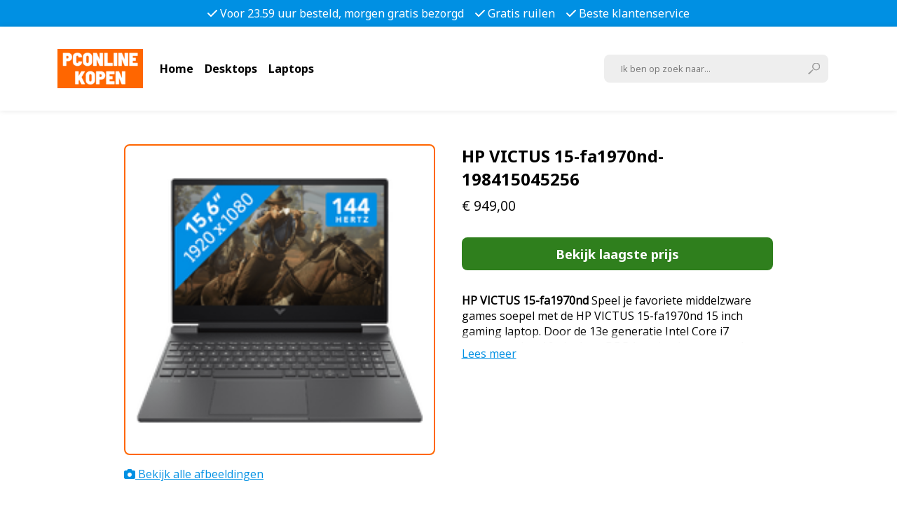

--- FILE ---
content_type: text/html; charset=UTF-8
request_url: https://pconlinekopen.nl/product/hp-victus-15-fa1970nd-198415045256/
body_size: 11992
content:
<!--[if lt IE 7]> <html class="no-js ie6 oldie" lang="nl-NL"> <![endif]-->
<!--[if IE 7]>    <html class="no-js ie7 oldie" lang="nl-NL"> <![endif]-->
<!--[if IE 8]>    <html class="no-js ie8 oldie" lang="nl-NL"> <![endif]-->
<!--[if gt IE 8]><!--> <html lang="nl-NL"> <!--<![endif]-->
<!DOCTYPE html>
<html lang="nl-NL">
<head>
    <meta charset="UTF-8">
    <meta http-equiv="X-UA-Compatible" content="IE=edge">
    <meta name="viewport" content="width=device-width, initial-scale=1.0">

    <meta name='robots' content='index, follow, max-image-preview:large, max-snippet:-1, max-video-preview:-1' />

	<!-- This site is optimized with the Yoast SEO plugin v26.6 - https://yoast.com/wordpress/plugins/seo/ -->
	<meta name="description" content="Aanbieding HP VICTUS 15-fa1970nd (ean 198415045256). Hoge korting HP laptops. Bekijk hier!" />
	<link rel="canonical" href="https://pconlinekopen.nl/product/hp-victus-15-fa1970nd-198415045256/" />
	<meta property="og:locale" content="nl_NL" />
	<meta property="og:type" content="article" />
	<meta property="og:title" content="HP VICTUS 15-fa1970nd - 198415045256" />
	<meta property="og:description" content="Aanbieding HP VICTUS 15-fa1970nd (ean 198415045256). Hoge korting HP laptops. Bekijk hier!" />
	<meta property="og:url" content="https://pconlinekopen.nl/product/hp-victus-15-fa1970nd-198415045256/" />
	<meta property="og:site_name" content="PConlinekopen.nl" />
	<meta property="article:modified_time" content="2025-06-23T16:53:40+00:00" />
	<meta property="og:image" content="https://pconlinekopen.nl/wp-content/uploads/2024/11/unnamed-file-79.png" />
	<meta property="og:image:width" content="1" />
	<meta property="og:image:height" content="1" />
	<meta property="og:image:type" content="image/png" />
	<meta name="twitter:card" content="summary_large_image" />
	<meta name="twitter:label1" content="Geschatte leestijd" />
	<meta name="twitter:data1" content="1 minuut" />
	<script type="application/ld+json" class="yoast-schema-graph">{"@context":"https://schema.org","@graph":[{"@type":"WebPage","@id":"https://pconlinekopen.nl/product/hp-victus-15-fa1970nd-198415045256/","url":"https://pconlinekopen.nl/product/hp-victus-15-fa1970nd-198415045256/","name":"HP VICTUS 15-fa1970nd - 198415045256","isPartOf":{"@id":"https://pconlinekopen.nl/#website"},"primaryImageOfPage":{"@id":"https://pconlinekopen.nl/product/hp-victus-15-fa1970nd-198415045256/#primaryimage"},"image":{"@id":"https://pconlinekopen.nl/product/hp-victus-15-fa1970nd-198415045256/#primaryimage"},"thumbnailUrl":"https://pconlinekopen.nl/wp-content/uploads/2024/11/unnamed-file-79.png","datePublished":"2024-12-24T04:32:33+00:00","dateModified":"2025-06-23T16:53:40+00:00","description":"Aanbieding HP VICTUS 15-fa1970nd (ean 198415045256). Hoge korting HP laptops. Bekijk hier!","breadcrumb":{"@id":"https://pconlinekopen.nl/product/hp-victus-15-fa1970nd-198415045256/#breadcrumb"},"inLanguage":"nl-NL","potentialAction":[{"@type":"ReadAction","target":["https://pconlinekopen.nl/product/hp-victus-15-fa1970nd-198415045256/"]}]},{"@type":"ImageObject","inLanguage":"nl-NL","@id":"https://pconlinekopen.nl/product/hp-victus-15-fa1970nd-198415045256/#primaryimage","url":"https://pconlinekopen.nl/wp-content/uploads/2024/11/unnamed-file-79.png","contentUrl":"https://pconlinekopen.nl/wp-content/uploads/2024/11/unnamed-file-79.png","caption":"Koop HP VICTUS 15-fa1970nd - 198415045256"},{"@type":"BreadcrumbList","@id":"https://pconlinekopen.nl/product/hp-victus-15-fa1970nd-198415045256/#breadcrumb","itemListElement":[{"@type":"ListItem","position":1,"name":"Shop","item":"https://pconlinekopen.nl/shop/"},{"@type":"ListItem","position":2,"name":"HP VICTUS 15-fa1970nd-198415045256"}]},{"@type":"WebSite","@id":"https://pconlinekopen.nl/#website","url":"https://pconlinekopen.nl/","name":"PConlinekopen.nl","description":"De voordeligste aanbiedingen","publisher":{"@id":"https://pconlinekopen.nl/#organization"},"potentialAction":[{"@type":"SearchAction","target":{"@type":"EntryPoint","urlTemplate":"https://pconlinekopen.nl/?s={search_term_string}"},"query-input":{"@type":"PropertyValueSpecification","valueRequired":true,"valueName":"search_term_string"}}],"inLanguage":"nl-NL"},{"@type":"Organization","@id":"https://pconlinekopen.nl/#organization","name":"PConlinekopen.nl","url":"https://pconlinekopen.nl/","logo":{"@type":"ImageObject","inLanguage":"nl-NL","@id":"https://pconlinekopen.nl/#/schema/logo/image/","url":"https://pconlinekopen.nl/wp-content/uploads/2023/01/cropped-pconlinekopen-logo.png","contentUrl":"https://pconlinekopen.nl/wp-content/uploads/2023/01/cropped-pconlinekopen-logo.png","width":174,"height":80,"caption":"PConlinekopen.nl"},"image":{"@id":"https://pconlinekopen.nl/#/schema/logo/image/"}}]}</script>
	<!-- / Yoast SEO plugin. -->


<link rel='dns-prefetch' href='//cdnjs.cloudflare.com' />
<link rel='dns-prefetch' href='//unpkg.com' />
<link rel="alternate" title="oEmbed (JSON)" type="application/json+oembed" href="https://pconlinekopen.nl/wp-json/oembed/1.0/embed?url=https%3A%2F%2Fpconlinekopen.nl%2Fproduct%2Fhp-victus-15-fa1970nd-198415045256%2F" />
<link rel="alternate" title="oEmbed (XML)" type="text/xml+oembed" href="https://pconlinekopen.nl/wp-json/oembed/1.0/embed?url=https%3A%2F%2Fpconlinekopen.nl%2Fproduct%2Fhp-victus-15-fa1970nd-198415045256%2F&#038;format=xml" />
<style id='wp-img-auto-sizes-contain-inline-css' type='text/css'>
img:is([sizes=auto i],[sizes^="auto," i]){contain-intrinsic-size:3000px 1500px}
/*# sourceURL=wp-img-auto-sizes-contain-inline-css */
</style>
<style id='wp-emoji-styles-inline-css' type='text/css'>

	img.wp-smiley, img.emoji {
		display: inline !important;
		border: none !important;
		box-shadow: none !important;
		height: 1em !important;
		width: 1em !important;
		margin: 0 0.07em !important;
		vertical-align: -0.1em !important;
		background: none !important;
		padding: 0 !important;
	}
/*# sourceURL=wp-emoji-styles-inline-css */
</style>
<style id='wp-block-library-inline-css' type='text/css'>
:root{--wp-block-synced-color:#7a00df;--wp-block-synced-color--rgb:122,0,223;--wp-bound-block-color:var(--wp-block-synced-color);--wp-editor-canvas-background:#ddd;--wp-admin-theme-color:#007cba;--wp-admin-theme-color--rgb:0,124,186;--wp-admin-theme-color-darker-10:#006ba1;--wp-admin-theme-color-darker-10--rgb:0,107,160.5;--wp-admin-theme-color-darker-20:#005a87;--wp-admin-theme-color-darker-20--rgb:0,90,135;--wp-admin-border-width-focus:2px}@media (min-resolution:192dpi){:root{--wp-admin-border-width-focus:1.5px}}.wp-element-button{cursor:pointer}:root .has-very-light-gray-background-color{background-color:#eee}:root .has-very-dark-gray-background-color{background-color:#313131}:root .has-very-light-gray-color{color:#eee}:root .has-very-dark-gray-color{color:#313131}:root .has-vivid-green-cyan-to-vivid-cyan-blue-gradient-background{background:linear-gradient(135deg,#00d084,#0693e3)}:root .has-purple-crush-gradient-background{background:linear-gradient(135deg,#34e2e4,#4721fb 50%,#ab1dfe)}:root .has-hazy-dawn-gradient-background{background:linear-gradient(135deg,#faaca8,#dad0ec)}:root .has-subdued-olive-gradient-background{background:linear-gradient(135deg,#fafae1,#67a671)}:root .has-atomic-cream-gradient-background{background:linear-gradient(135deg,#fdd79a,#004a59)}:root .has-nightshade-gradient-background{background:linear-gradient(135deg,#330968,#31cdcf)}:root .has-midnight-gradient-background{background:linear-gradient(135deg,#020381,#2874fc)}:root{--wp--preset--font-size--normal:16px;--wp--preset--font-size--huge:42px}.has-regular-font-size{font-size:1em}.has-larger-font-size{font-size:2.625em}.has-normal-font-size{font-size:var(--wp--preset--font-size--normal)}.has-huge-font-size{font-size:var(--wp--preset--font-size--huge)}.has-text-align-center{text-align:center}.has-text-align-left{text-align:left}.has-text-align-right{text-align:right}.has-fit-text{white-space:nowrap!important}#end-resizable-editor-section{display:none}.aligncenter{clear:both}.items-justified-left{justify-content:flex-start}.items-justified-center{justify-content:center}.items-justified-right{justify-content:flex-end}.items-justified-space-between{justify-content:space-between}.screen-reader-text{border:0;clip-path:inset(50%);height:1px;margin:-1px;overflow:hidden;padding:0;position:absolute;width:1px;word-wrap:normal!important}.screen-reader-text:focus{background-color:#ddd;clip-path:none;color:#444;display:block;font-size:1em;height:auto;left:5px;line-height:normal;padding:15px 23px 14px;text-decoration:none;top:5px;width:auto;z-index:100000}html :where(.has-border-color){border-style:solid}html :where([style*=border-top-color]){border-top-style:solid}html :where([style*=border-right-color]){border-right-style:solid}html :where([style*=border-bottom-color]){border-bottom-style:solid}html :where([style*=border-left-color]){border-left-style:solid}html :where([style*=border-width]){border-style:solid}html :where([style*=border-top-width]){border-top-style:solid}html :where([style*=border-right-width]){border-right-style:solid}html :where([style*=border-bottom-width]){border-bottom-style:solid}html :where([style*=border-left-width]){border-left-style:solid}html :where(img[class*=wp-image-]){height:auto;max-width:100%}:where(figure){margin:0 0 1em}html :where(.is-position-sticky){--wp-admin--admin-bar--position-offset:var(--wp-admin--admin-bar--height,0px)}@media screen and (max-width:600px){html :where(.is-position-sticky){--wp-admin--admin-bar--position-offset:0px}}

/*# sourceURL=wp-block-library-inline-css */
</style><link rel='stylesheet' id='wc-blocks-style-css' href='https://pconlinekopen.nl/wp-content/plugins/woocommerce/assets/client/blocks/wc-blocks.css?ver=wc-10.4.2' type='text/css' media='all' />
<style id='global-styles-inline-css' type='text/css'>
:root{--wp--preset--aspect-ratio--square: 1;--wp--preset--aspect-ratio--4-3: 4/3;--wp--preset--aspect-ratio--3-4: 3/4;--wp--preset--aspect-ratio--3-2: 3/2;--wp--preset--aspect-ratio--2-3: 2/3;--wp--preset--aspect-ratio--16-9: 16/9;--wp--preset--aspect-ratio--9-16: 9/16;--wp--preset--color--black: #000000;--wp--preset--color--cyan-bluish-gray: #abb8c3;--wp--preset--color--white: #ffffff;--wp--preset--color--pale-pink: #f78da7;--wp--preset--color--vivid-red: #cf2e2e;--wp--preset--color--luminous-vivid-orange: #ff6900;--wp--preset--color--luminous-vivid-amber: #fcb900;--wp--preset--color--light-green-cyan: #7bdcb5;--wp--preset--color--vivid-green-cyan: #00d084;--wp--preset--color--pale-cyan-blue: #8ed1fc;--wp--preset--color--vivid-cyan-blue: #0693e3;--wp--preset--color--vivid-purple: #9b51e0;--wp--preset--gradient--vivid-cyan-blue-to-vivid-purple: linear-gradient(135deg,rgb(6,147,227) 0%,rgb(155,81,224) 100%);--wp--preset--gradient--light-green-cyan-to-vivid-green-cyan: linear-gradient(135deg,rgb(122,220,180) 0%,rgb(0,208,130) 100%);--wp--preset--gradient--luminous-vivid-amber-to-luminous-vivid-orange: linear-gradient(135deg,rgb(252,185,0) 0%,rgb(255,105,0) 100%);--wp--preset--gradient--luminous-vivid-orange-to-vivid-red: linear-gradient(135deg,rgb(255,105,0) 0%,rgb(207,46,46) 100%);--wp--preset--gradient--very-light-gray-to-cyan-bluish-gray: linear-gradient(135deg,rgb(238,238,238) 0%,rgb(169,184,195) 100%);--wp--preset--gradient--cool-to-warm-spectrum: linear-gradient(135deg,rgb(74,234,220) 0%,rgb(151,120,209) 20%,rgb(207,42,186) 40%,rgb(238,44,130) 60%,rgb(251,105,98) 80%,rgb(254,248,76) 100%);--wp--preset--gradient--blush-light-purple: linear-gradient(135deg,rgb(255,206,236) 0%,rgb(152,150,240) 100%);--wp--preset--gradient--blush-bordeaux: linear-gradient(135deg,rgb(254,205,165) 0%,rgb(254,45,45) 50%,rgb(107,0,62) 100%);--wp--preset--gradient--luminous-dusk: linear-gradient(135deg,rgb(255,203,112) 0%,rgb(199,81,192) 50%,rgb(65,88,208) 100%);--wp--preset--gradient--pale-ocean: linear-gradient(135deg,rgb(255,245,203) 0%,rgb(182,227,212) 50%,rgb(51,167,181) 100%);--wp--preset--gradient--electric-grass: linear-gradient(135deg,rgb(202,248,128) 0%,rgb(113,206,126) 100%);--wp--preset--gradient--midnight: linear-gradient(135deg,rgb(2,3,129) 0%,rgb(40,116,252) 100%);--wp--preset--font-size--small: 13px;--wp--preset--font-size--medium: 20px;--wp--preset--font-size--large: 36px;--wp--preset--font-size--x-large: 42px;--wp--preset--spacing--20: 0.44rem;--wp--preset--spacing--30: 0.67rem;--wp--preset--spacing--40: 1rem;--wp--preset--spacing--50: 1.5rem;--wp--preset--spacing--60: 2.25rem;--wp--preset--spacing--70: 3.38rem;--wp--preset--spacing--80: 5.06rem;--wp--preset--shadow--natural: 6px 6px 9px rgba(0, 0, 0, 0.2);--wp--preset--shadow--deep: 12px 12px 50px rgba(0, 0, 0, 0.4);--wp--preset--shadow--sharp: 6px 6px 0px rgba(0, 0, 0, 0.2);--wp--preset--shadow--outlined: 6px 6px 0px -3px rgb(255, 255, 255), 6px 6px rgb(0, 0, 0);--wp--preset--shadow--crisp: 6px 6px 0px rgb(0, 0, 0);}:where(.is-layout-flex){gap: 0.5em;}:where(.is-layout-grid){gap: 0.5em;}body .is-layout-flex{display: flex;}.is-layout-flex{flex-wrap: wrap;align-items: center;}.is-layout-flex > :is(*, div){margin: 0;}body .is-layout-grid{display: grid;}.is-layout-grid > :is(*, div){margin: 0;}:where(.wp-block-columns.is-layout-flex){gap: 2em;}:where(.wp-block-columns.is-layout-grid){gap: 2em;}:where(.wp-block-post-template.is-layout-flex){gap: 1.25em;}:where(.wp-block-post-template.is-layout-grid){gap: 1.25em;}.has-black-color{color: var(--wp--preset--color--black) !important;}.has-cyan-bluish-gray-color{color: var(--wp--preset--color--cyan-bluish-gray) !important;}.has-white-color{color: var(--wp--preset--color--white) !important;}.has-pale-pink-color{color: var(--wp--preset--color--pale-pink) !important;}.has-vivid-red-color{color: var(--wp--preset--color--vivid-red) !important;}.has-luminous-vivid-orange-color{color: var(--wp--preset--color--luminous-vivid-orange) !important;}.has-luminous-vivid-amber-color{color: var(--wp--preset--color--luminous-vivid-amber) !important;}.has-light-green-cyan-color{color: var(--wp--preset--color--light-green-cyan) !important;}.has-vivid-green-cyan-color{color: var(--wp--preset--color--vivid-green-cyan) !important;}.has-pale-cyan-blue-color{color: var(--wp--preset--color--pale-cyan-blue) !important;}.has-vivid-cyan-blue-color{color: var(--wp--preset--color--vivid-cyan-blue) !important;}.has-vivid-purple-color{color: var(--wp--preset--color--vivid-purple) !important;}.has-black-background-color{background-color: var(--wp--preset--color--black) !important;}.has-cyan-bluish-gray-background-color{background-color: var(--wp--preset--color--cyan-bluish-gray) !important;}.has-white-background-color{background-color: var(--wp--preset--color--white) !important;}.has-pale-pink-background-color{background-color: var(--wp--preset--color--pale-pink) !important;}.has-vivid-red-background-color{background-color: var(--wp--preset--color--vivid-red) !important;}.has-luminous-vivid-orange-background-color{background-color: var(--wp--preset--color--luminous-vivid-orange) !important;}.has-luminous-vivid-amber-background-color{background-color: var(--wp--preset--color--luminous-vivid-amber) !important;}.has-light-green-cyan-background-color{background-color: var(--wp--preset--color--light-green-cyan) !important;}.has-vivid-green-cyan-background-color{background-color: var(--wp--preset--color--vivid-green-cyan) !important;}.has-pale-cyan-blue-background-color{background-color: var(--wp--preset--color--pale-cyan-blue) !important;}.has-vivid-cyan-blue-background-color{background-color: var(--wp--preset--color--vivid-cyan-blue) !important;}.has-vivid-purple-background-color{background-color: var(--wp--preset--color--vivid-purple) !important;}.has-black-border-color{border-color: var(--wp--preset--color--black) !important;}.has-cyan-bluish-gray-border-color{border-color: var(--wp--preset--color--cyan-bluish-gray) !important;}.has-white-border-color{border-color: var(--wp--preset--color--white) !important;}.has-pale-pink-border-color{border-color: var(--wp--preset--color--pale-pink) !important;}.has-vivid-red-border-color{border-color: var(--wp--preset--color--vivid-red) !important;}.has-luminous-vivid-orange-border-color{border-color: var(--wp--preset--color--luminous-vivid-orange) !important;}.has-luminous-vivid-amber-border-color{border-color: var(--wp--preset--color--luminous-vivid-amber) !important;}.has-light-green-cyan-border-color{border-color: var(--wp--preset--color--light-green-cyan) !important;}.has-vivid-green-cyan-border-color{border-color: var(--wp--preset--color--vivid-green-cyan) !important;}.has-pale-cyan-blue-border-color{border-color: var(--wp--preset--color--pale-cyan-blue) !important;}.has-vivid-cyan-blue-border-color{border-color: var(--wp--preset--color--vivid-cyan-blue) !important;}.has-vivid-purple-border-color{border-color: var(--wp--preset--color--vivid-purple) !important;}.has-vivid-cyan-blue-to-vivid-purple-gradient-background{background: var(--wp--preset--gradient--vivid-cyan-blue-to-vivid-purple) !important;}.has-light-green-cyan-to-vivid-green-cyan-gradient-background{background: var(--wp--preset--gradient--light-green-cyan-to-vivid-green-cyan) !important;}.has-luminous-vivid-amber-to-luminous-vivid-orange-gradient-background{background: var(--wp--preset--gradient--luminous-vivid-amber-to-luminous-vivid-orange) !important;}.has-luminous-vivid-orange-to-vivid-red-gradient-background{background: var(--wp--preset--gradient--luminous-vivid-orange-to-vivid-red) !important;}.has-very-light-gray-to-cyan-bluish-gray-gradient-background{background: var(--wp--preset--gradient--very-light-gray-to-cyan-bluish-gray) !important;}.has-cool-to-warm-spectrum-gradient-background{background: var(--wp--preset--gradient--cool-to-warm-spectrum) !important;}.has-blush-light-purple-gradient-background{background: var(--wp--preset--gradient--blush-light-purple) !important;}.has-blush-bordeaux-gradient-background{background: var(--wp--preset--gradient--blush-bordeaux) !important;}.has-luminous-dusk-gradient-background{background: var(--wp--preset--gradient--luminous-dusk) !important;}.has-pale-ocean-gradient-background{background: var(--wp--preset--gradient--pale-ocean) !important;}.has-electric-grass-gradient-background{background: var(--wp--preset--gradient--electric-grass) !important;}.has-midnight-gradient-background{background: var(--wp--preset--gradient--midnight) !important;}.has-small-font-size{font-size: var(--wp--preset--font-size--small) !important;}.has-medium-font-size{font-size: var(--wp--preset--font-size--medium) !important;}.has-large-font-size{font-size: var(--wp--preset--font-size--large) !important;}.has-x-large-font-size{font-size: var(--wp--preset--font-size--x-large) !important;}
/*# sourceURL=global-styles-inline-css */
</style>

<style id='classic-theme-styles-inline-css' type='text/css'>
/*! This file is auto-generated */
.wp-block-button__link{color:#fff;background-color:#32373c;border-radius:9999px;box-shadow:none;text-decoration:none;padding:calc(.667em + 2px) calc(1.333em + 2px);font-size:1.125em}.wp-block-file__button{background:#32373c;color:#fff;text-decoration:none}
/*# sourceURL=/wp-includes/css/classic-themes.min.css */
</style>
<link rel='stylesheet' id='woocommerce-layout-css' href='https://pconlinekopen.nl/wp-content/plugins/woocommerce/assets/css/woocommerce-layout.css?ver=10.4.2' type='text/css' media='all' />
<link rel='stylesheet' id='woocommerce-smallscreen-css' href='https://pconlinekopen.nl/wp-content/plugins/woocommerce/assets/css/woocommerce-smallscreen.css?ver=10.4.2' type='text/css' media='only screen and (max-width: 768px)' />
<link rel='stylesheet' id='woocommerce-general-css' href='https://pconlinekopen.nl/wp-content/plugins/woocommerce/assets/css/woocommerce.css?ver=10.4.2' type='text/css' media='all' />
<style id='woocommerce-inline-inline-css' type='text/css'>
.woocommerce form .form-row .required { visibility: visible; }
/*# sourceURL=woocommerce-inline-inline-css */
</style>
<link rel='stylesheet' id='pone-main-css' href='https://pconlinekopen.nl/wp-content/themes/123shop/assets/css/index.css?ver=1.1.0' type='text/css' media='all' />
<link rel='stylesheet' id='pone-blocks-default-css' href='https://pconlinekopen.nl/wp-content/themes/123shop/assets/css/blocks/default.css?ver=1.1.0' type='text/css' media='all' />
<link rel='stylesheet' id='pone-blocks-row-css' href='https://pconlinekopen.nl/wp-content/themes/123shop/assets/css/blocks/row.css?ver=1.1.0' type='text/css' media='all' />
<script type="text/javascript" src="https://pconlinekopen.nl/wp-includes/js/jquery/jquery.min.js?ver=3.7.1" id="jquery-core-js"></script>
<script type="text/javascript" src="https://pconlinekopen.nl/wp-includes/js/jquery/jquery-migrate.min.js?ver=3.4.1" id="jquery-migrate-js"></script>
<script type="text/javascript" src="https://pconlinekopen.nl/wp-content/plugins/woocommerce/assets/js/jquery-blockui/jquery.blockUI.min.js?ver=2.7.0-wc.10.4.2" id="wc-jquery-blockui-js" defer="defer" data-wp-strategy="defer"></script>
<script type="text/javascript" id="wc-add-to-cart-js-extra">
/* <![CDATA[ */
var wc_add_to_cart_params = {"ajax_url":"/wp-admin/admin-ajax.php","wc_ajax_url":"/?wc-ajax=%%endpoint%%","i18n_view_cart":"Bekijk winkelwagen","cart_url":"https://pconlinekopen.nl","is_cart":"","cart_redirect_after_add":"no"};
//# sourceURL=wc-add-to-cart-js-extra
/* ]]> */
</script>
<script type="text/javascript" src="https://pconlinekopen.nl/wp-content/plugins/woocommerce/assets/js/frontend/add-to-cart.min.js?ver=10.4.2" id="wc-add-to-cart-js" defer="defer" data-wp-strategy="defer"></script>
<script type="text/javascript" id="wc-single-product-js-extra">
/* <![CDATA[ */
var wc_single_product_params = {"i18n_required_rating_text":"Selecteer een waardering","i18n_rating_options":["1 van de 5 sterren","2 van de 5 sterren","3 van de 5 sterren","4 van de 5 sterren","5 van de 5 sterren"],"i18n_product_gallery_trigger_text":"Afbeeldinggalerij in volledig scherm bekijken","review_rating_required":"yes","flexslider":{"rtl":false,"animation":"slide","smoothHeight":true,"directionNav":false,"controlNav":"thumbnails","slideshow":false,"animationSpeed":500,"animationLoop":false,"allowOneSlide":false},"zoom_enabled":"","zoom_options":[],"photoswipe_enabled":"","photoswipe_options":{"shareEl":false,"closeOnScroll":false,"history":false,"hideAnimationDuration":0,"showAnimationDuration":0},"flexslider_enabled":""};
//# sourceURL=wc-single-product-js-extra
/* ]]> */
</script>
<script type="text/javascript" src="https://pconlinekopen.nl/wp-content/plugins/woocommerce/assets/js/frontend/single-product.min.js?ver=10.4.2" id="wc-single-product-js" defer="defer" data-wp-strategy="defer"></script>
<script type="text/javascript" src="https://pconlinekopen.nl/wp-content/plugins/woocommerce/assets/js/js-cookie/js.cookie.min.js?ver=2.1.4-wc.10.4.2" id="wc-js-cookie-js" defer="defer" data-wp-strategy="defer"></script>
<script type="text/javascript" id="woocommerce-js-extra">
/* <![CDATA[ */
var woocommerce_params = {"ajax_url":"/wp-admin/admin-ajax.php","wc_ajax_url":"/?wc-ajax=%%endpoint%%","i18n_password_show":"Wachtwoord weergeven","i18n_password_hide":"Wachtwoord verbergen"};
//# sourceURL=woocommerce-js-extra
/* ]]> */
</script>
<script type="text/javascript" src="https://pconlinekopen.nl/wp-content/plugins/woocommerce/assets/js/frontend/woocommerce.min.js?ver=10.4.2" id="woocommerce-js" defer="defer" data-wp-strategy="defer"></script>
<link rel="https://api.w.org/" href="https://pconlinekopen.nl/wp-json/" /><link rel="alternate" title="JSON" type="application/json" href="https://pconlinekopen.nl/wp-json/wp/v2/product/30811" /><link rel="EditURI" type="application/rsd+xml" title="RSD" href="https://pconlinekopen.nl/xmlrpc.php?rsd" />
<meta name="generator" content="WordPress 6.9" />
<meta name="generator" content="WooCommerce 10.4.2" />
<link rel='shortlink' href='https://pconlinekopen.nl/?p=30811' />
	<noscript><style>.woocommerce-product-gallery{ opacity: 1 !important; }</style></noscript>
	<link rel="icon" href="https://pconlinekopen.nl/wp-content/uploads/2023/01/cropped-pconlinekopen-fav-32x32.png" sizes="32x32" />
<link rel="icon" href="https://pconlinekopen.nl/wp-content/uploads/2023/01/cropped-pconlinekopen-fav-192x192.png" sizes="192x192" />
<link rel="apple-touch-icon" href="https://pconlinekopen.nl/wp-content/uploads/2023/01/cropped-pconlinekopen-fav-180x180.png" />
<meta name="msapplication-TileImage" content="https://pconlinekopen.nl/wp-content/uploads/2023/01/cropped-pconlinekopen-fav-270x270.png" />

    <title>HP VICTUS 15-fa1970nd - 198415045256</title>
</head>
<body class="wp-singular product-template-default single single-product postid-30811 wp-custom-logo wp-theme-123shop theme-123shop woocommerce woocommerce-page woocommerce-no-js pone">
    
    <style>
        :root {
            --color-primary:   #0090e3;
            --text-primary:    #FFFFFF;
            --color-secondary: #ff6600;
            --text-secondary:  #ffffff;
            --color-accent:    #45baf6;
        }
    </style>

    <header id="navbar" x-data="{ mobileMenuOpen: false }">
  <div x-bind:class="mobileMenuOpen ? 'usps closed' : 'usps'">
                  <p class="usp title-style font-regular">
          <i class="fa-solid fa-check icon"></i>Voor 23.59 uur besteld, morgen gratis bezorgd  
        </p>
              <p class="usp title-style font-regular">
          <i class="fa-solid fa-check icon"></i>Gratis ruilen  
        </p>
              <p class="usp title-style font-regular">
          <i class="fa-solid fa-check icon"></i>Beste klantenservice  
        </p>
            </div>

  <nav id="nav">
    <div class="container">
      <div class="logo-menu">
        <div class="logo">
          <a href="https://pconlinekopen.nl/" class="custom-logo-link" rel="home"><img width="174" height="80" src="https://pconlinekopen.nl/wp-content/uploads/2023/01/cropped-pconlinekopen-logo.png" class="custom-logo" alt="PConlinekopen" decoding="async" /></a>        </div>

        <div class="menu">
          <ul id="menu-main" class="main-menu"><li id="menu-item-17306" class="menu-item menu-item-type-post_type menu-item-object-page menu-item-home menu-item-17306 menu-item-depth-0 menu-item-type-post_type" x-cloak x-data="{ articles: '[]', product: '' }"><a href="https://pconlinekopen.nl/" x-on:mouseover="product = JSON.parse(atob('""'))" x-init="product = JSON.parse(atob('""'))">Home</a></li><li id="menu-item-17622" class="menu-item menu-item-type-taxonomy menu-item-object-product_cat menu-item-17622 menu-item-depth-0 menu-item-type-taxonomy" x-cloak x-data="{ articles: '[]', product: '' }"><a href="https://pconlinekopen.nl/product-category/desktops/" x-on:mouseover="product = JSON.parse(atob('""'))" x-init="product = JSON.parse(atob('""'))">Desktops</a></li><li id="menu-item-17305" class="menu-item menu-item-type-taxonomy menu-item-object-product_cat current-product-ancestor current-menu-parent current-product-parent menu-item-17305 menu-item-depth-0 menu-item-type-taxonomy" x-cloak x-data="{ articles: '[]', product: '' }"><a href="https://pconlinekopen.nl/product-category/laptops/" x-on:mouseover="product = JSON.parse(atob('""'))" x-init="product = JSON.parse(atob('""'))">Laptops</a></li></ul>        </div>
      </div>

      <div class="search-account">
        <div class="search">
          <form role="search" method="get" class="search-form" action="https://pconlinekopen.nl/shop/">
            <input type="search"  class="search-field" placeholder="Ik ben op zoek naar..." value="" name="s" />
            <input type="hidden" name="post_type" value="product" />
            <button type="submit"><img src="https://pconlinekopen.nl/wp-content/themes/123shop/static-images/magnifying-glass.svg" alt="Zoeken"/></button>
          </form>
        </div>

        <!-- <div class="account">
          <a href="https://pconlinekopen.nl/my-account/" class="account-link">
            <img src="https://pconlinekopen.nl/wp-content/themes/123shop/static-images/person.svg" alt="Mijn account">
          </a>
        </div> -->
      </div>

      <div class="mobile-menu">
        <div class="hamburger-wrapper" x-on:click="mobileMenuOpen = ! mobileMenuOpen; document.body.scrollTop = document.documentElement.scrollTop = 0; document.body.style.overflow = mobileMenuOpen ? 'hidden' : 'auto';">
          <button x-bind:class="mobileMenuOpen ? 'is-active hamburger hamburger--slider' : 'hamburger hamburger--slider'" type="button">
            <span class="hamburger-box">
              <span class="hamburger-inner"></span>
            </span>
          </button>
        </div>

        <div  x-bind:class="mobileMenuOpen ? 'is-active mobile-nav-wrapper' : 'mobile-nav-wrapper'">
          <div class="mobile-nav" x-bind:style="{ marginTop: `calc(${$store.navbar.height}px + 2rem)`, height: `calc(100% - ${$store.navbar.height}px - 2rem)` }">
            <!-- <div class="mobile-search-account">              
              <div class="account">
                <a href="https://pconlinekopen.nl/my-account/" class="account-link btn btn-secondary">
                  Mijn account
                  <img src="https://pconlinekopen.nl/wp-content/themes/123shop/static-images/person.svg" alt="Mijn account">
                </a>
              </div>
            </div> -->

            <div>
              <div class="menu-main-container"><ul id="menu-main-1" class="menu"><li class="menu-item menu-item-type-post_type menu-item-object-page menu-item-home menu-item-17306"><a href="https://pconlinekopen.nl/">Home</a></li>
<li class="menu-item menu-item-type-taxonomy menu-item-object-product_cat menu-item-17622"><a href="https://pconlinekopen.nl/product-category/desktops/">Desktops</a></li>
<li class="menu-item menu-item-type-taxonomy menu-item-object-product_cat current-product-ancestor current-menu-parent current-product-parent menu-item-17305"><a href="https://pconlinekopen.nl/product-category/laptops/">Laptops</a></li>
</ul></div>            </div>
          </div>
        </div>
      </div>
    </div>

    <div class="mobile-search-bar d-block d-lg-none">
      <div class="container">
        <form role="search" method="get" class="search-form" action="https://pconlinekopen.nl/shop/">
          <input type="search"  class="search-field" placeholder="Ik ben op zoek naar..." value="" name="s" />
          <input type="hidden" name="post_type" value="product" />
          <button type="submit"><img src="https://pconlinekopen.nl/wp-content/themes/123shop/static-images/magnifying-glass.svg" alt="Zoeken"/></button>
        </form>
      </div>
    </div>
  </nav>
</header>
	<div id="primary" class="content-area"><main id="main" class="site-main" role="main"><div class="container my-5">
					
			<div class="woocommerce-notices-wrapper"></div><div class="single-product"><div id="product-30811" class="product type-product post-30811 status-publish first instock product_cat-laptops product_tag-hp has-post-thumbnail product-type-external">
	<div class="row">
		<div class="col-lg-10 offset-lg-1">
			<div class="woocommerce-product-gallery woocommerce-product-gallery--with-images woocommerce-product-gallery--columns-4 images" data-columns="4" style="opacity: 0; transition: opacity .25s ease-in-out;">
	<figure class="woocommerce-product-gallery__wrapper">
		<div data-thumb="https://pconlinekopen.nl/wp-content/uploads/2024/11/unnamed-file-79.png" data-thumb-alt="Koop HP VICTUS 15-fa1970nd - 198415045256" data-thumb-srcset=""  data-thumb-sizes="(max-width: 1px) 100vw, 1px" class="woocommerce-product-gallery__image"><a target="_blank"  href="https://www.awin1.com/pclick.php?p=39398088754&a=375517&m=85161"><img width="1" height="1" src="https://pconlinekopen.nl/wp-content/uploads/2024/11/unnamed-file-79.png" class="wp-post-image" alt="Koop HP VICTUS 15-fa1970nd - 198415045256" data-caption="" data-src="https://pconlinekopen.nl/wp-content/uploads/2024/11/unnamed-file-79.png" data-large_image="https://pconlinekopen.nl/wp-content/uploads/2024/11/unnamed-file-79.png" data-large_image_width="0" data-large_image_height="0" decoding="async" /></a></div>	</figure>

	<div class="see-all-images">
      <a href="https://www.awin1.com/pclick.php?p=39398088754&a=375517&m=85161" target="_blank">
        <i class="fa-solid fa-camera"></i>&nbsp;Bekijk alle afbeeldingen
      </a>
    </div></div>

			<div class="summary entry-summary">
				<h1 class="product_title entry-title">HP VICTUS 15-fa1970nd-198415045256</h1>      <div class="price-table">
                                        <div class="mt-2" style="font-size: 1.2rem">
              <div class="display-price"><span class="current-price "><span class="woocommerce-Price-amount amount"><bdi><span class="woocommerce-Price-currencySymbol">&euro;</span>&nbsp;949,00</bdi></span></span></div>            </div>
            <a href="https://www.awin1.com/pclick.php?p=39398088754&a=375517&m=85161" target="_blank" class="btn btn-primary one-product-redirect-button" style="color: #ffffff; background: #2f7f1d;">
              Bekijk laagste prijs            </a>
                        </div>
                  <div class="product-description expandable" x-data="{expanded: false}">
          <p x-bind:class="expanded ? 'expanded' : ''">
            <strong>HP VICTUS 15-fa1970nd</strong>
Speel je favoriete middelzware games soepel met de HP VICTUS 15-fa1970nd 15 inch gaming laptop. Door de 13e generatie Intel Core i7 processor, het 16 gigabyte DDR4 werkgeheugen en de NVIDIA GeForce RTX 4060 videokaart speel je deze zonder vertragingen. Denk aan games als Hogwarts Legacy en Cyberpunk 2077. Daarnaast bewerk je met deze laptop soepel je gameplay video's in bijvoorbeeld Pinnacle of Adobe Premiere Pro. Stream je ook graag je gameplay? Geen probleem, door de processor en het werkgeheugen doe je dit zonder problemen in full hd. Door de hoge verversingssnelheid van 144 hertz speel je snelle games vloeiend af. Zo maak je de bochten in F1 net iets scherper, zonder haperend beeld. Game je graag in de avond? Zet dan je toetsenbordverlichting aan, zodat je ook in het donker al je moves ziet.
 
 Let op: sluit de oplader altijd aan tijdens het gamen, anders haal je minder goede prestaties en is de batterij binnen een paar uur leeg.
 
 Advies van onze gaming laptop specialist:
 Foto's bewerken: geschikt
 Video's bewerken: geschikt
 Virtual reality: geschikt
 Streaming: geschikt in QHD, voor 4K heb je 32 gigabyte aan RAM nodig
 Game design en 3D animatie: ongeschikt, minimaal een i9/Ryzen 9 processor en een RTX/RX/Quadro videokaart
 
 Ben je benieuwd of de GeForce RTX 4060 videokaart in deze laptop je favoriete game draait op hoge instellingen (60 fps)? Kijk dan in onderstaande lijst of deze laptop voldoet aan de aanbevolen systeemeisen:
 League of Legends: geschikt
 Fortnite: geschikt
 EA Sports FC: geschikt
 Call of Duty: geschikt
 Hogwarts Legacy: geschikt
 Elden Ring: ongeschikt, minimaal RTX 4070 nodig
 Microsoft Flight Simulator: ongeschikt, minimaal RTX 4070 nodig
 
 Ontvang een dag na aankoop een e-mail met een persoonlijke vouchercode voor 1 jaar gratis Norton 360 Deluxe antivirus.          </p>

          <div class="product-description-toggle" x-on:click="expanded = !expanded">
            <span x-show="!expanded">Lees meer</span>
            <span x-show="expanded">Lees minder</span>
          </div>
        </div>
          			</div>
		</div>
	</div>

	
	<section class="related products my-5">
		<h2 class="mb-4">Vergelijkbare producten</h2>

		<div class="row d-flex g-3">
							<div class="col-6 col-lg-3 col-xl-2" style="display: flex;">
					    
  <div class="single-product-card">
    <div
      href="https://pconlinekopen.nl/product/acer-travelmate-spin-p6-tmp614rn-52-53xv-qwerty-4711474056122/"
      title="Acer TravelMate Spin P6 (TMP614RN-52-53XV) QWERTY-4711474056122"
      class="product-wrapper"
      x-data
      x-on:click="$store.productModal.setProductId('29123');"
      style="height: 100%"
    >
      <div class="product-vertical">
        <div class="image">
          <img src="https://pconlinekopen.nl/wp-content/uploads/2024/10/unnamed-file-92.png" alt="Koop Acer TravelMate Spin P6 (TMP614RN-52-53XV) QWERTY - 4711474056122" />
        </div>

        <div class="content">
                    <h3 class="title title-lg">Acer TravelMate Spin P6 (TMP614RN-52-53XV) QWERTY-4711474056...</h3>
        </div>

        <div class="price-button">
          <div class="price">
            <div class="display-price"><span class="current-price "><span class="woocommerce-Price-amount amount"><bdi><span class="woocommerce-Price-currencySymbol">&euro;</span>&nbsp;899,00</bdi></span></span></div>          </div>
        </div>
      </div>
    </div>
  </div>
				</div>
							<div class="col-6 col-lg-3 col-xl-2" style="display: flex;">
					    
  <div class="single-product-card">
    <div
      href="https://pconlinekopen.nl/product/acer-nitro-5-an515-58-98fs-4711121815911/"
      title="Acer Nitro 5 (AN515-58-98FS)-4711121815911"
      class="product-wrapper"
      x-data
      x-on:click="$store.productModal.setProductId('29051');"
      style="height: 100%"
    >
      <div class="product-vertical">
        <div class="image">
          <img src="https://pconlinekopen.nl/wp-content/uploads/2024/10/unnamed-file-56.png" alt="Koop Acer Nitro 5 (AN515-58-98FS) - 4711121815911" />
        </div>

        <div class="content">
                    <h3 class="title title-lg">Acer Nitro 5 (AN515-58-98FS)-4711121815911</h3>
        </div>

        <div class="price-button">
          <div class="price">
            <div class="display-price"><span class="current-price "><span class="woocommerce-Price-amount amount"><bdi><span class="woocommerce-Price-currencySymbol">&euro;</span>&nbsp;1.199,00</bdi></span></span></div>          </div>
        </div>
      </div>
    </div>
  </div>
				</div>
							<div class="col-6 col-lg-3 col-xl-2" style="display: flex;">
					    
  <div class="single-product-card">
    <div
      href="https://pconlinekopen.nl/product/acer-aspire-3-a315-44p-r45z-4711121720611/"
      title="Acer Aspire 3 (A315-44P-R45Z)-4711121720611"
      class="product-wrapper"
      x-data
      x-on:click="$store.productModal.setProductId('29115');"
      style="height: 100%"
    >
      <div class="product-vertical">
        <div class="image">
          <img src="https://pconlinekopen.nl/wp-content/uploads/2024/12/unnamed-file-112.png" alt="Koop Acer Aspire 3 (A315-44P-R45Z) - 4711121720611" />
        </div>

        <div class="content">
                    <h3 class="title title-lg">Acer Aspire 3 (A315-44P-R45Z)-4711121720611</h3>
        </div>

        <div class="price-button">
          <div class="price">
            <div class="display-price"><span class="current-price "><span class="woocommerce-Price-amount amount"><bdi><span class="woocommerce-Price-currencySymbol">&euro;</span>&nbsp;529,00</bdi></span></span></div>          </div>
        </div>
      </div>
    </div>
  </div>
				</div>
							<div class="col-6 col-lg-3 col-xl-2" style="display: flex;">
					    
  <div class="single-product-card">
    <div
      href="https://pconlinekopen.nl/product/acer-aspire-5-a515-58gm-787g-4711121407192/"
      title="Acer Aspire 5 (A515-58GM-787G)-4711121407192"
      class="product-wrapper"
      x-data
      x-on:click="$store.productModal.setProductId('28985');"
      style="height: 100%"
    >
      <div class="product-vertical">
        <div class="image">
          <img src="https://pconlinekopen.nl/wp-content/uploads/2024/10/unnamed-file-23.png" alt="Koop Acer Aspire 5 (A515-58GM-787G) - 4711121407192" />
        </div>

        <div class="content">
                    <h3 class="title title-lg">Acer Aspire 5 (A515-58GM-787G)-4711121407192</h3>
        </div>

        <div class="price-button">
          <div class="price">
            <div class="display-price"><span class="current-price "><span class="woocommerce-Price-amount amount"><bdi><span class="woocommerce-Price-currencySymbol">&euro;</span>&nbsp;899,00</bdi></span></span></div>          </div>
        </div>
      </div>
    </div>
  </div>
				</div>
							<div class="col-6 col-lg-3 col-xl-2" style="display: flex;">
					    
  <div class="single-product-card">
    <div
      href="https://pconlinekopen.nl/product/acer-nitro-v-15-anv15-51-77l1-4711121943195/"
      title="Acer Nitro V 15 (ANV15-51-77L1)-4711121943195"
      class="product-wrapper"
      x-data
      x-on:click="$store.productModal.setProductId('29043');"
      style="height: 100%"
    >
      <div class="product-vertical">
        <div class="image">
          <img src="https://pconlinekopen.nl/wp-content/uploads/2024/10/unnamed-file-52.png" alt="Koop Acer Nitro V 15 (ANV15-51-77L1) - 4711121943195" />
        </div>

        <div class="content">
                    <h3 class="title title-lg">Acer Nitro V 15 (ANV15-51-77L1)-4711121943195</h3>
        </div>

        <div class="price-button">
          <div class="price">
            <div class="display-price"><span class="current-price "><span class="woocommerce-Price-amount amount"><bdi><span class="woocommerce-Price-currencySymbol">&euro;</span>&nbsp;999,00</bdi></span></span></div>          </div>
        </div>
      </div>
    </div>
  </div>
				</div>
							<div class="col-6 col-lg-3 col-xl-2" style="display: flex;">
					    
  <div class="single-product-card">
    <div
      href="https://pconlinekopen.nl/product/acer-aspire-3-a315-59-55yk-4711121263019/"
      title="Acer Aspire 3 (A315-59-55YK)-4711121263019"
      class="product-wrapper"
      x-data
      x-on:click="$store.productModal.setProductId('28961');"
      style="height: 100%"
    >
      <div class="product-vertical">
        <div class="image">
          <img src="https://pconlinekopen.nl/wp-content/uploads/2024/10/unnamed-file-11.png" alt="Koop Acer Aspire 3 (A315-59-55YK) - 4711121263019" />
        </div>

        <div class="content">
                    <h3 class="title title-lg">Acer Aspire 3 (A315-59-55YK)-4711121263019</h3>
        </div>

        <div class="price-button">
          <div class="price">
            <div class="display-price"><span class="current-price "><span class="woocommerce-Price-amount amount"><bdi><span class="woocommerce-Price-currencySymbol">&euro;</span>&nbsp;599,00</bdi></span></span></div>          </div>
        </div>
      </div>
    </div>
  </div>
				</div>
					</div>

	</section>
	</div>

</div>
		
	</main></div></div>
	
  <footer id="footer">
    <div class="container">
      <div class="row">
        <div class="col-lg-2 mb-3 mb-lg-0">
          <h3 class="title title-xl mb-2">Assortiment</h3>
          <div class="menu-footer-assortiment-container"><ul id="menu-footer-assortiment" class="menu"><li id="menu-item-17633" class="menu-item menu-item-type-taxonomy menu-item-object-product_cat current-product-ancestor current-menu-parent current-product-parent menu-item-17633"><a href="https://pconlinekopen.nl/product-category/laptops/">Laptops</a></li>
<li id="menu-item-17634" class="menu-item menu-item-type-taxonomy menu-item-object-product_cat menu-item-17634"><a href="https://pconlinekopen.nl/product-category/desktops/">Desktops</a></li>
</ul></div>        </div>

        <div class="col-lg-2 mb-3 mb-lg-0">
          <h3 class="title title-xl mb-2">Navigatie</h3>
                  </div>

        <div class="col-lg-3 mb-3 mb-lg-0 offset-lg-1">
          <h3 class="title title-xl mb-2">Blijf op de hoogte!</h3>
          
          <div class="newsletter-form">
                      </div>
        </div>

        <div class="col-lg-3 mb-3 mb-lg-0 offset-lg-1">
          <div class="logo">
            <a href="https://pconlinekopen.nl/" class="custom-logo-link" rel="home"><img width="174" height="80" src="https://pconlinekopen.nl/wp-content/uploads/2023/01/cropped-pconlinekopen-logo.png" class="custom-logo" alt="PConlinekopen" decoding="async" /></a>          </div>

                      <p class="subtitle">
              PConlinekopen.nl | Meer dan 700 Desktops en Laptops met korting!            </p>
          
                      <div class="rating">
              <p>Gemiddeld beoordeeld met 4 sterren!</p>
              
              <div class="stars">
                                  <img src="https://pconlinekopen.nl/wp-content/themes/123shop/static-images/star.svg" />
                                  <img src="https://pconlinekopen.nl/wp-content/themes/123shop/static-images/star.svg" />
                                  <img src="https://pconlinekopen.nl/wp-content/themes/123shop/static-images/star.svg" />
                                  <img src="https://pconlinekopen.nl/wp-content/themes/123shop/static-images/star.svg" />
                              </div>
            </div>
                  </div> 
      </div>
    </div>
  </footer>

  <div x-data x-on:click="$store.productModal.close()" x-bind:class="$store.productModal.open ? 'product-modal-overlay open' : 'product-modal-overlay';"></div>
  <div x-data x-bind:class="$store.productModal.open ? 'product-modal open' : 'product-modal';">
    <div class="modal-content">
      <div class="close-button" x-on:click="$store.productModal.close()"><i class="fa-solid fa-xmark"></i></div>
      <div x-html="$store.productModal.modalHtml"></div>
    </div>
  </div>

<script type="speculationrules">
{"prefetch":[{"source":"document","where":{"and":[{"href_matches":"/*"},{"not":{"href_matches":["/wp-*.php","/wp-admin/*","/wp-content/uploads/*","/wp-content/*","/wp-content/plugins/*","/wp-content/themes/123shop/*","/*\\?(.+)"]}},{"not":{"selector_matches":"a[rel~=\"nofollow\"]"}},{"not":{"selector_matches":".no-prefetch, .no-prefetch a"}}]},"eagerness":"conservative"}]}
</script>
<script type="application/ld+json">{"@context":"https://schema.org/","@type":"Product","@id":"https://pconlinekopen.nl/product/hp-victus-15-fa1970nd-198415045256/#product","name":"HP VICTUS 15-fa1970nd-198415045256","url":"https://pconlinekopen.nl/product/hp-victus-15-fa1970nd-198415045256/","description":"HP VICTUS 15-fa1970nd\r\nSpeel je favoriete middelzware games soepel met de HP VICTUS 15-fa1970nd 15 inch gaming laptop. Door de 13e generatie Intel Core i7 processor, het 16 gigabyte DDR4 werkgeheugen en de NVIDIA GeForce RTX 4060 videokaart speel je deze zonder vertragingen. Denk aan games als Hogwarts Legacy en Cyberpunk 2077. Daarnaast bewerk je met deze laptop soepel je gameplay video's in bijvoorbeeld Pinnacle of Adobe Premiere Pro. Stream je ook graag je gameplay? Geen probleem, door de processor en het werkgeheugen doe je dit zonder problemen in full hd. Door de hoge verversingssnelheid van 144 hertz speel je snelle games vloeiend af. Zo maak je de bochten in F1 net iets scherper, zonder haperend beeld. Game je graag in de avond? Zet dan je toetsenbordverlichting aan, zodat je ook in het donker al je moves ziet.\n \n Let op: sluit de oplader altijd aan tijdens het gamen, anders haal je minder goede prestaties en is de batterij binnen een paar uur leeg.\n \n Advies van onze gaming laptop specialist:\n Foto's bewerken: geschikt\n Video's bewerken: geschikt\n Virtual reality: geschikt\n Streaming: geschikt in QHD, voor 4K heb je 32 gigabyte aan RAM nodig\n Game design en 3D animatie: ongeschikt, minimaal een i9/Ryzen 9 processor en een RTX/RX/Quadro videokaart\n \n Ben je benieuwd of de GeForce RTX 4060 videokaart in deze laptop je favoriete game draait op hoge instellingen (60 fps)? Kijk dan in onderstaande lijst of deze laptop voldoet aan de aanbevolen systeemeisen:\n League of Legends: geschikt\n Fortnite: geschikt\n EA Sports FC: geschikt\n Call of Duty: geschikt\n Hogwarts Legacy: geschikt\n Elden Ring: ongeschikt, minimaal RTX 4070 nodig\n Microsoft Flight Simulator: ongeschikt, minimaal RTX 4070 nodig\n \n Ontvang een dag na aankoop een e-mail met een persoonlijke vouchercode voor 1 jaar gratis Norton 360 Deluxe antivirus.","image":"https://pconlinekopen.nl/wp-content/uploads/2024/11/unnamed-file-79.png","sku":30811,"offers":[{"@type":"Offer","priceSpecification":[{"@type":"UnitPriceSpecification","price":"949.00","priceCurrency":"EUR","valueAddedTaxIncluded":false,"validThrough":"2026-12-31"}],"priceValidUntil":"2026-12-31","availability":"https://schema.org/InStock","url":"https://pconlinekopen.nl/product/hp-victus-15-fa1970nd-198415045256/","seller":{"@type":"Organization","name":"PConlinekopen.nl","url":"https://pconlinekopen.nl"}}]}</script>	<script type='text/javascript'>
		(function () {
			var c = document.body.className;
			c = c.replace(/woocommerce-no-js/, 'woocommerce-js');
			document.body.className = c;
		})();
	</script>
	<script type="text/javascript" src="https://cdnjs.cloudflare.com/ajax/libs/font-awesome/6.1.1/js/all.min.js?ver=1.1.0" id="font-awesome-js"></script>
<script type="text/javascript" src="https://unpkg.com/nprogress@0.2.0/nprogress.js?ver=1.1.0" id="nprogess-js"></script>
<script type="text/javascript" id="pone-main-js-extra">
/* <![CDATA[ */
var from_wp = {"ajax_url":"https://pconlinekopen.nl/wp-admin/admin-ajax.php"};
//# sourceURL=pone-main-js-extra
/* ]]> */
</script>
<script type="text/javascript" src="https://pconlinekopen.nl/wp-content/themes/123shop/assets/js/index.js?ver=1.1.0" id="pone-main-js"></script>
<script type="text/javascript" src="https://pconlinekopen.nl/wp-content/plugins/woocommerce/assets/js/sourcebuster/sourcebuster.min.js?ver=10.4.2" id="sourcebuster-js-js"></script>
<script type="text/javascript" id="wc-order-attribution-js-extra">
/* <![CDATA[ */
var wc_order_attribution = {"params":{"lifetime":1.0e-5,"session":30,"base64":false,"ajaxurl":"https://pconlinekopen.nl/wp-admin/admin-ajax.php","prefix":"wc_order_attribution_","allowTracking":true},"fields":{"source_type":"current.typ","referrer":"current_add.rf","utm_campaign":"current.cmp","utm_source":"current.src","utm_medium":"current.mdm","utm_content":"current.cnt","utm_id":"current.id","utm_term":"current.trm","utm_source_platform":"current.plt","utm_creative_format":"current.fmt","utm_marketing_tactic":"current.tct","session_entry":"current_add.ep","session_start_time":"current_add.fd","session_pages":"session.pgs","session_count":"udata.vst","user_agent":"udata.uag"}};
//# sourceURL=wc-order-attribution-js-extra
/* ]]> */
</script>
<script type="text/javascript" src="https://pconlinekopen.nl/wp-content/plugins/woocommerce/assets/js/frontend/order-attribution.min.js?ver=10.4.2" id="wc-order-attribution-js"></script>
<script id="wp-emoji-settings" type="application/json">
{"baseUrl":"https://s.w.org/images/core/emoji/17.0.2/72x72/","ext":".png","svgUrl":"https://s.w.org/images/core/emoji/17.0.2/svg/","svgExt":".svg","source":{"concatemoji":"https://pconlinekopen.nl/wp-includes/js/wp-emoji-release.min.js?ver=6.9"}}
</script>
<script type="module">
/* <![CDATA[ */
/*! This file is auto-generated */
const a=JSON.parse(document.getElementById("wp-emoji-settings").textContent),o=(window._wpemojiSettings=a,"wpEmojiSettingsSupports"),s=["flag","emoji"];function i(e){try{var t={supportTests:e,timestamp:(new Date).valueOf()};sessionStorage.setItem(o,JSON.stringify(t))}catch(e){}}function c(e,t,n){e.clearRect(0,0,e.canvas.width,e.canvas.height),e.fillText(t,0,0);t=new Uint32Array(e.getImageData(0,0,e.canvas.width,e.canvas.height).data);e.clearRect(0,0,e.canvas.width,e.canvas.height),e.fillText(n,0,0);const a=new Uint32Array(e.getImageData(0,0,e.canvas.width,e.canvas.height).data);return t.every((e,t)=>e===a[t])}function p(e,t){e.clearRect(0,0,e.canvas.width,e.canvas.height),e.fillText(t,0,0);var n=e.getImageData(16,16,1,1);for(let e=0;e<n.data.length;e++)if(0!==n.data[e])return!1;return!0}function u(e,t,n,a){switch(t){case"flag":return n(e,"\ud83c\udff3\ufe0f\u200d\u26a7\ufe0f","\ud83c\udff3\ufe0f\u200b\u26a7\ufe0f")?!1:!n(e,"\ud83c\udde8\ud83c\uddf6","\ud83c\udde8\u200b\ud83c\uddf6")&&!n(e,"\ud83c\udff4\udb40\udc67\udb40\udc62\udb40\udc65\udb40\udc6e\udb40\udc67\udb40\udc7f","\ud83c\udff4\u200b\udb40\udc67\u200b\udb40\udc62\u200b\udb40\udc65\u200b\udb40\udc6e\u200b\udb40\udc67\u200b\udb40\udc7f");case"emoji":return!a(e,"\ud83e\u1fac8")}return!1}function f(e,t,n,a){let r;const o=(r="undefined"!=typeof WorkerGlobalScope&&self instanceof WorkerGlobalScope?new OffscreenCanvas(300,150):document.createElement("canvas")).getContext("2d",{willReadFrequently:!0}),s=(o.textBaseline="top",o.font="600 32px Arial",{});return e.forEach(e=>{s[e]=t(o,e,n,a)}),s}function r(e){var t=document.createElement("script");t.src=e,t.defer=!0,document.head.appendChild(t)}a.supports={everything:!0,everythingExceptFlag:!0},new Promise(t=>{let n=function(){try{var e=JSON.parse(sessionStorage.getItem(o));if("object"==typeof e&&"number"==typeof e.timestamp&&(new Date).valueOf()<e.timestamp+604800&&"object"==typeof e.supportTests)return e.supportTests}catch(e){}return null}();if(!n){if("undefined"!=typeof Worker&&"undefined"!=typeof OffscreenCanvas&&"undefined"!=typeof URL&&URL.createObjectURL&&"undefined"!=typeof Blob)try{var e="postMessage("+f.toString()+"("+[JSON.stringify(s),u.toString(),c.toString(),p.toString()].join(",")+"));",a=new Blob([e],{type:"text/javascript"});const r=new Worker(URL.createObjectURL(a),{name:"wpTestEmojiSupports"});return void(r.onmessage=e=>{i(n=e.data),r.terminate(),t(n)})}catch(e){}i(n=f(s,u,c,p))}t(n)}).then(e=>{for(const n in e)a.supports[n]=e[n],a.supports.everything=a.supports.everything&&a.supports[n],"flag"!==n&&(a.supports.everythingExceptFlag=a.supports.everythingExceptFlag&&a.supports[n]);var t;a.supports.everythingExceptFlag=a.supports.everythingExceptFlag&&!a.supports.flag,a.supports.everything||((t=a.source||{}).concatemoji?r(t.concatemoji):t.wpemoji&&t.twemoji&&(r(t.twemoji),r(t.wpemoji)))});
//# sourceURL=https://pconlinekopen.nl/wp-includes/js/wp-emoji-loader.min.js
/* ]]> */
</script>
</body>
</html>

--- FILE ---
content_type: text/css
request_url: https://pconlinekopen.nl/wp-content/themes/123shop/assets/css/index.css?ver=1.1.0
body_size: 10028
content:
@import url(https://fonts.googleapis.com/css2?family=Noto+Sans:wght@400;700&family=Open+Sans&display=swap);
/*!
 * Bootstrap Grid v5.2.0 (https://getbootstrap.com/)
 * Copyright 2011-2022 The Bootstrap Authors
 * Copyright 2011-2022 Twitter, Inc.
 * Licensed under MIT (https://github.com/twbs/bootstrap/blob/main/LICENSE)
 */:root{--bs-blue:#0d6efd;--bs-indigo:#6610f2;--bs-purple:#6f42c1;--bs-pink:#d63384;--bs-red:#dc3545;--bs-orange:#fd7e14;--bs-yellow:#ffc107;--bs-green:#198754;--bs-teal:#20c997;--bs-cyan:#0dcaf0;--bs-black:#000;--bs-white:#fff;--bs-gray:#6c757d;--bs-gray-dark:#343a40;--bs-gray-100:#f8f9fa;--bs-gray-200:#e9ecef;--bs-gray-300:#dee2e6;--bs-gray-400:#ced4da;--bs-gray-500:#adb5bd;--bs-gray-600:#6c757d;--bs-gray-700:#495057;--bs-gray-800:#343a40;--bs-gray-900:#212529;--bs-primary:#0d6efd;--bs-secondary:#6c757d;--bs-success:#198754;--bs-info:#0dcaf0;--bs-warning:#ffc107;--bs-danger:#dc3545;--bs-light:#f8f9fa;--bs-dark:#212529;--bs-primary-rgb:13,110,253;--bs-secondary-rgb:108,117,125;--bs-success-rgb:25,135,84;--bs-info-rgb:13,202,240;--bs-warning-rgb:255,193,7;--bs-danger-rgb:220,53,69;--bs-light-rgb:248,249,250;--bs-dark-rgb:33,37,41;--bs-white-rgb:255,255,255;--bs-black-rgb:0,0,0;--bs-body-color-rgb:33,37,41;--bs-body-bg-rgb:255,255,255;--bs-font-sans-serif:system-ui,-apple-system,"Segoe UI",Roboto,"Helvetica Neue","Noto Sans","Liberation Sans",Arial,sans-serif,"Apple Color Emoji","Segoe UI Emoji","Segoe UI Symbol","Noto Color Emoji";--bs-font-monospace:SFMono-Regular,Menlo,Monaco,Consolas,"Liberation Mono","Courier New",monospace;--bs-gradient:linear-gradient(180deg, rgba(255, 255, 255, 0.15), rgba(255, 255, 255, 0));--bs-body-font-family:var(--bs-font-sans-serif);--bs-body-font-size:1rem;--bs-body-font-weight:400;--bs-body-line-height:1.5;--bs-body-color:#212529;--bs-body-bg:#fff;--bs-border-width:1px;--bs-border-style:solid;--bs-border-color:#dee2e6;--bs-border-color-translucent:rgba(0, 0, 0, 0.175);--bs-border-radius:0.375rem;--bs-border-radius-sm:0.25rem;--bs-border-radius-lg:0.5rem;--bs-border-radius-xl:1rem;--bs-border-radius-2xl:2rem;--bs-border-radius-pill:50rem;--bs-link-color:#0d6efd;--bs-link-hover-color:#0a58ca;--bs-code-color:#d63384;--bs-highlight-bg:#fff3cd}.container,.container-fluid,.container-lg,.container-md,.container-sm,.container-xl,.container-xxl{--bs-gutter-x:1.5rem;--bs-gutter-y:0;width:100%;padding-right:calc(var(--bs-gutter-x) * .5);padding-left:calc(var(--bs-gutter-x) * .5);margin-right:auto;margin-left:auto}@media (min-width:576px){.container,.container-sm{max-width:540px}}@media (min-width:768px){.container,.container-md,.container-sm{max-width:720px}}@media (min-width:992px){.container,.container-lg,.container-md,.container-sm{max-width:960px}}@media (min-width:1200px){.container,.container-lg,.container-md,.container-sm,.container-xl{max-width:1140px}}@media (min-width:1400px){.container,.container-lg,.container-md,.container-sm,.container-xl,.container-xxl{max-width:1320px}}.row{--bs-gutter-x:1.5rem;--bs-gutter-y:0;display:flex;flex-wrap:wrap;margin-top:calc(-1 * var(--bs-gutter-y));margin-right:calc(-.5 * var(--bs-gutter-x));margin-left:calc(-.5 * var(--bs-gutter-x))}.row>*{box-sizing:border-box;flex-shrink:0;width:100%;max-width:100%;padding-right:calc(var(--bs-gutter-x) * .5);padding-left:calc(var(--bs-gutter-x) * .5);margin-top:var(--bs-gutter-y)}.col{flex:1 0 0%}.row-cols-auto>*{flex:0 0 auto;width:auto}.row-cols-1>*{flex:0 0 auto;width:100%}.row-cols-2>*{flex:0 0 auto;width:50%}.row-cols-3>*{flex:0 0 auto;width:33.3333333333%}.row-cols-4>*{flex:0 0 auto;width:25%}.row-cols-5>*{flex:0 0 auto;width:20%}.row-cols-6>*{flex:0 0 auto;width:16.6666666667%}.col-auto{flex:0 0 auto;width:auto}.col-1{flex:0 0 auto;width:8.33333333%}.col-2{flex:0 0 auto;width:16.66666667%}.col-3{flex:0 0 auto;width:25%}.col-4{flex:0 0 auto;width:33.33333333%}.col-5{flex:0 0 auto;width:41.66666667%}.col-6{flex:0 0 auto;width:50%}.col-7{flex:0 0 auto;width:58.33333333%}.col-8{flex:0 0 auto;width:66.66666667%}.col-9{flex:0 0 auto;width:75%}.col-10{flex:0 0 auto;width:83.33333333%}.col-11{flex:0 0 auto;width:91.66666667%}.col-12{flex:0 0 auto;width:100%}.offset-1{margin-left:8.33333333%}.offset-2{margin-left:16.66666667%}.offset-3{margin-left:25%}.offset-4{margin-left:33.33333333%}.offset-5{margin-left:41.66666667%}.offset-6{margin-left:50%}.offset-7{margin-left:58.33333333%}.offset-8{margin-left:66.66666667%}.offset-9{margin-left:75%}.offset-10{margin-left:83.33333333%}.offset-11{margin-left:91.66666667%}.g-0,.gx-0{--bs-gutter-x:0}.g-0,.gy-0{--bs-gutter-y:0}.g-1,.gx-1{--bs-gutter-x:0.25rem}.g-1,.gy-1{--bs-gutter-y:0.25rem}.g-2,.gx-2{--bs-gutter-x:0.5rem}.g-2,.gy-2{--bs-gutter-y:0.5rem}.g-3,.gx-3{--bs-gutter-x:1rem}.g-3,.gy-3{--bs-gutter-y:1rem}.g-4,.gx-4{--bs-gutter-x:1.5rem}.g-4,.gy-4{--bs-gutter-y:1.5rem}.g-5,.gx-5{--bs-gutter-x:3rem}.g-5,.gy-5{--bs-gutter-y:3rem}@media (min-width:576px){.col-sm{flex:1 0 0%}.row-cols-sm-auto>*{flex:0 0 auto;width:auto}.row-cols-sm-1>*{flex:0 0 auto;width:100%}.row-cols-sm-2>*{flex:0 0 auto;width:50%}.row-cols-sm-3>*{flex:0 0 auto;width:33.3333333333%}.row-cols-sm-4>*{flex:0 0 auto;width:25%}.row-cols-sm-5>*{flex:0 0 auto;width:20%}.row-cols-sm-6>*{flex:0 0 auto;width:16.6666666667%}.col-sm-auto{flex:0 0 auto;width:auto}.col-sm-1{flex:0 0 auto;width:8.33333333%}.col-sm-2{flex:0 0 auto;width:16.66666667%}.col-sm-3{flex:0 0 auto;width:25%}.col-sm-4{flex:0 0 auto;width:33.33333333%}.col-sm-5{flex:0 0 auto;width:41.66666667%}.col-sm-6{flex:0 0 auto;width:50%}.col-sm-7{flex:0 0 auto;width:58.33333333%}.col-sm-8{flex:0 0 auto;width:66.66666667%}.col-sm-9{flex:0 0 auto;width:75%}.col-sm-10{flex:0 0 auto;width:83.33333333%}.col-sm-11{flex:0 0 auto;width:91.66666667%}.col-sm-12{flex:0 0 auto;width:100%}.offset-sm-0{margin-left:0}.offset-sm-1{margin-left:8.33333333%}.offset-sm-2{margin-left:16.66666667%}.offset-sm-3{margin-left:25%}.offset-sm-4{margin-left:33.33333333%}.offset-sm-5{margin-left:41.66666667%}.offset-sm-6{margin-left:50%}.offset-sm-7{margin-left:58.33333333%}.offset-sm-8{margin-left:66.66666667%}.offset-sm-9{margin-left:75%}.offset-sm-10{margin-left:83.33333333%}.offset-sm-11{margin-left:91.66666667%}.g-sm-0,.gx-sm-0{--bs-gutter-x:0}.g-sm-0,.gy-sm-0{--bs-gutter-y:0}.g-sm-1,.gx-sm-1{--bs-gutter-x:0.25rem}.g-sm-1,.gy-sm-1{--bs-gutter-y:0.25rem}.g-sm-2,.gx-sm-2{--bs-gutter-x:0.5rem}.g-sm-2,.gy-sm-2{--bs-gutter-y:0.5rem}.g-sm-3,.gx-sm-3{--bs-gutter-x:1rem}.g-sm-3,.gy-sm-3{--bs-gutter-y:1rem}.g-sm-4,.gx-sm-4{--bs-gutter-x:1.5rem}.g-sm-4,.gy-sm-4{--bs-gutter-y:1.5rem}.g-sm-5,.gx-sm-5{--bs-gutter-x:3rem}.g-sm-5,.gy-sm-5{--bs-gutter-y:3rem}}@media (min-width:768px){.col-md{flex:1 0 0%}.row-cols-md-auto>*{flex:0 0 auto;width:auto}.row-cols-md-1>*{flex:0 0 auto;width:100%}.row-cols-md-2>*{flex:0 0 auto;width:50%}.row-cols-md-3>*{flex:0 0 auto;width:33.3333333333%}.row-cols-md-4>*{flex:0 0 auto;width:25%}.row-cols-md-5>*{flex:0 0 auto;width:20%}.row-cols-md-6>*{flex:0 0 auto;width:16.6666666667%}.col-md-auto{flex:0 0 auto;width:auto}.col-md-1{flex:0 0 auto;width:8.33333333%}.col-md-2{flex:0 0 auto;width:16.66666667%}.col-md-3{flex:0 0 auto;width:25%}.col-md-4{flex:0 0 auto;width:33.33333333%}.col-md-5{flex:0 0 auto;width:41.66666667%}.col-md-6{flex:0 0 auto;width:50%}.col-md-7{flex:0 0 auto;width:58.33333333%}.col-md-8{flex:0 0 auto;width:66.66666667%}.col-md-9{flex:0 0 auto;width:75%}.col-md-10{flex:0 0 auto;width:83.33333333%}.col-md-11{flex:0 0 auto;width:91.66666667%}.col-md-12{flex:0 0 auto;width:100%}.offset-md-0{margin-left:0}.offset-md-1{margin-left:8.33333333%}.offset-md-2{margin-left:16.66666667%}.offset-md-3{margin-left:25%}.offset-md-4{margin-left:33.33333333%}.offset-md-5{margin-left:41.66666667%}.offset-md-6{margin-left:50%}.offset-md-7{margin-left:58.33333333%}.offset-md-8{margin-left:66.66666667%}.offset-md-9{margin-left:75%}.offset-md-10{margin-left:83.33333333%}.offset-md-11{margin-left:91.66666667%}.g-md-0,.gx-md-0{--bs-gutter-x:0}.g-md-0,.gy-md-0{--bs-gutter-y:0}.g-md-1,.gx-md-1{--bs-gutter-x:0.25rem}.g-md-1,.gy-md-1{--bs-gutter-y:0.25rem}.g-md-2,.gx-md-2{--bs-gutter-x:0.5rem}.g-md-2,.gy-md-2{--bs-gutter-y:0.5rem}.g-md-3,.gx-md-3{--bs-gutter-x:1rem}.g-md-3,.gy-md-3{--bs-gutter-y:1rem}.g-md-4,.gx-md-4{--bs-gutter-x:1.5rem}.g-md-4,.gy-md-4{--bs-gutter-y:1.5rem}.g-md-5,.gx-md-5{--bs-gutter-x:3rem}.g-md-5,.gy-md-5{--bs-gutter-y:3rem}}@media (min-width:992px){.col-lg{flex:1 0 0%}.row-cols-lg-auto>*{flex:0 0 auto;width:auto}.row-cols-lg-1>*{flex:0 0 auto;width:100%}.row-cols-lg-2>*{flex:0 0 auto;width:50%}.row-cols-lg-3>*{flex:0 0 auto;width:33.3333333333%}.row-cols-lg-4>*{flex:0 0 auto;width:25%}.row-cols-lg-5>*{flex:0 0 auto;width:20%}.row-cols-lg-6>*{flex:0 0 auto;width:16.6666666667%}.col-lg-auto{flex:0 0 auto;width:auto}.col-lg-1{flex:0 0 auto;width:8.33333333%}.col-lg-2{flex:0 0 auto;width:16.66666667%}.col-lg-3{flex:0 0 auto;width:25%}.col-lg-4{flex:0 0 auto;width:33.33333333%}.col-lg-5{flex:0 0 auto;width:41.66666667%}.col-lg-6{flex:0 0 auto;width:50%}.col-lg-7{flex:0 0 auto;width:58.33333333%}.col-lg-8{flex:0 0 auto;width:66.66666667%}.col-lg-9{flex:0 0 auto;width:75%}.col-lg-10{flex:0 0 auto;width:83.33333333%}.col-lg-11{flex:0 0 auto;width:91.66666667%}.col-lg-12{flex:0 0 auto;width:100%}.offset-lg-0{margin-left:0}.offset-lg-1{margin-left:8.33333333%}.offset-lg-2{margin-left:16.66666667%}.offset-lg-3{margin-left:25%}.offset-lg-4{margin-left:33.33333333%}.offset-lg-5{margin-left:41.66666667%}.offset-lg-6{margin-left:50%}.offset-lg-7{margin-left:58.33333333%}.offset-lg-8{margin-left:66.66666667%}.offset-lg-9{margin-left:75%}.offset-lg-10{margin-left:83.33333333%}.offset-lg-11{margin-left:91.66666667%}.g-lg-0,.gx-lg-0{--bs-gutter-x:0}.g-lg-0,.gy-lg-0{--bs-gutter-y:0}.g-lg-1,.gx-lg-1{--bs-gutter-x:0.25rem}.g-lg-1,.gy-lg-1{--bs-gutter-y:0.25rem}.g-lg-2,.gx-lg-2{--bs-gutter-x:0.5rem}.g-lg-2,.gy-lg-2{--bs-gutter-y:0.5rem}.g-lg-3,.gx-lg-3{--bs-gutter-x:1rem}.g-lg-3,.gy-lg-3{--bs-gutter-y:1rem}.g-lg-4,.gx-lg-4{--bs-gutter-x:1.5rem}.g-lg-4,.gy-lg-4{--bs-gutter-y:1.5rem}.g-lg-5,.gx-lg-5{--bs-gutter-x:3rem}.g-lg-5,.gy-lg-5{--bs-gutter-y:3rem}}@media (min-width:1200px){.col-xl{flex:1 0 0%}.row-cols-xl-auto>*{flex:0 0 auto;width:auto}.row-cols-xl-1>*{flex:0 0 auto;width:100%}.row-cols-xl-2>*{flex:0 0 auto;width:50%}.row-cols-xl-3>*{flex:0 0 auto;width:33.3333333333%}.row-cols-xl-4>*{flex:0 0 auto;width:25%}.row-cols-xl-5>*{flex:0 0 auto;width:20%}.row-cols-xl-6>*{flex:0 0 auto;width:16.6666666667%}.col-xl-auto{flex:0 0 auto;width:auto}.col-xl-1{flex:0 0 auto;width:8.33333333%}.col-xl-2{flex:0 0 auto;width:16.66666667%}.col-xl-3{flex:0 0 auto;width:25%}.col-xl-4{flex:0 0 auto;width:33.33333333%}.col-xl-5{flex:0 0 auto;width:41.66666667%}.col-xl-6{flex:0 0 auto;width:50%}.col-xl-7{flex:0 0 auto;width:58.33333333%}.col-xl-8{flex:0 0 auto;width:66.66666667%}.col-xl-9{flex:0 0 auto;width:75%}.col-xl-10{flex:0 0 auto;width:83.33333333%}.col-xl-11{flex:0 0 auto;width:91.66666667%}.col-xl-12{flex:0 0 auto;width:100%}.offset-xl-0{margin-left:0}.offset-xl-1{margin-left:8.33333333%}.offset-xl-2{margin-left:16.66666667%}.offset-xl-3{margin-left:25%}.offset-xl-4{margin-left:33.33333333%}.offset-xl-5{margin-left:41.66666667%}.offset-xl-6{margin-left:50%}.offset-xl-7{margin-left:58.33333333%}.offset-xl-8{margin-left:66.66666667%}.offset-xl-9{margin-left:75%}.offset-xl-10{margin-left:83.33333333%}.offset-xl-11{margin-left:91.66666667%}.g-xl-0,.gx-xl-0{--bs-gutter-x:0}.g-xl-0,.gy-xl-0{--bs-gutter-y:0}.g-xl-1,.gx-xl-1{--bs-gutter-x:0.25rem}.g-xl-1,.gy-xl-1{--bs-gutter-y:0.25rem}.g-xl-2,.gx-xl-2{--bs-gutter-x:0.5rem}.g-xl-2,.gy-xl-2{--bs-gutter-y:0.5rem}.g-xl-3,.gx-xl-3{--bs-gutter-x:1rem}.g-xl-3,.gy-xl-3{--bs-gutter-y:1rem}.g-xl-4,.gx-xl-4{--bs-gutter-x:1.5rem}.g-xl-4,.gy-xl-4{--bs-gutter-y:1.5rem}.g-xl-5,.gx-xl-5{--bs-gutter-x:3rem}.g-xl-5,.gy-xl-5{--bs-gutter-y:3rem}}@media (min-width:1400px){.col-xxl{flex:1 0 0%}.row-cols-xxl-auto>*{flex:0 0 auto;width:auto}.row-cols-xxl-1>*{flex:0 0 auto;width:100%}.row-cols-xxl-2>*{flex:0 0 auto;width:50%}.row-cols-xxl-3>*{flex:0 0 auto;width:33.3333333333%}.row-cols-xxl-4>*{flex:0 0 auto;width:25%}.row-cols-xxl-5>*{flex:0 0 auto;width:20%}.row-cols-xxl-6>*{flex:0 0 auto;width:16.6666666667%}.col-xxl-auto{flex:0 0 auto;width:auto}.col-xxl-1{flex:0 0 auto;width:8.33333333%}.col-xxl-2{flex:0 0 auto;width:16.66666667%}.col-xxl-3{flex:0 0 auto;width:25%}.col-xxl-4{flex:0 0 auto;width:33.33333333%}.col-xxl-5{flex:0 0 auto;width:41.66666667%}.col-xxl-6{flex:0 0 auto;width:50%}.col-xxl-7{flex:0 0 auto;width:58.33333333%}.col-xxl-8{flex:0 0 auto;width:66.66666667%}.col-xxl-9{flex:0 0 auto;width:75%}.col-xxl-10{flex:0 0 auto;width:83.33333333%}.col-xxl-11{flex:0 0 auto;width:91.66666667%}.col-xxl-12{flex:0 0 auto;width:100%}.offset-xxl-0{margin-left:0}.offset-xxl-1{margin-left:8.33333333%}.offset-xxl-2{margin-left:16.66666667%}.offset-xxl-3{margin-left:25%}.offset-xxl-4{margin-left:33.33333333%}.offset-xxl-5{margin-left:41.66666667%}.offset-xxl-6{margin-left:50%}.offset-xxl-7{margin-left:58.33333333%}.offset-xxl-8{margin-left:66.66666667%}.offset-xxl-9{margin-left:75%}.offset-xxl-10{margin-left:83.33333333%}.offset-xxl-11{margin-left:91.66666667%}.g-xxl-0,.gx-xxl-0{--bs-gutter-x:0}.g-xxl-0,.gy-xxl-0{--bs-gutter-y:0}.g-xxl-1,.gx-xxl-1{--bs-gutter-x:0.25rem}.g-xxl-1,.gy-xxl-1{--bs-gutter-y:0.25rem}.g-xxl-2,.gx-xxl-2{--bs-gutter-x:0.5rem}.g-xxl-2,.gy-xxl-2{--bs-gutter-y:0.5rem}.g-xxl-3,.gx-xxl-3{--bs-gutter-x:1rem}.g-xxl-3,.gy-xxl-3{--bs-gutter-y:1rem}.g-xxl-4,.gx-xxl-4{--bs-gutter-x:1.5rem}.g-xxl-4,.gy-xxl-4{--bs-gutter-y:1.5rem}.g-xxl-5,.gx-xxl-5{--bs-gutter-x:3rem}.g-xxl-5,.gy-xxl-5{--bs-gutter-y:3rem}}.d-inline{display:inline!important}.d-inline-block{display:inline-block!important}.d-block{display:block!important}.d-grid{display:grid!important}.d-table{display:table!important}.d-table-row{display:table-row!important}.d-table-cell{display:table-cell!important}.d-flex{display:flex!important}.d-inline-flex{display:inline-flex!important}.d-none{display:none!important}.flex-fill{flex:1 1 auto!important}.flex-row{flex-direction:row!important}.flex-column{flex-direction:column!important}.flex-row-reverse{flex-direction:row-reverse!important}.flex-column-reverse{flex-direction:column-reverse!important}.flex-grow-0{flex-grow:0!important}.flex-grow-1{flex-grow:1!important}.flex-shrink-0{flex-shrink:0!important}.flex-shrink-1{flex-shrink:1!important}.flex-wrap{flex-wrap:wrap!important}.flex-nowrap{flex-wrap:nowrap!important}.flex-wrap-reverse{flex-wrap:wrap-reverse!important}.justify-content-start{justify-content:flex-start!important}.justify-content-end{justify-content:flex-end!important}.justify-content-center{justify-content:center!important}.justify-content-between{justify-content:space-between!important}.justify-content-around{justify-content:space-around!important}.justify-content-evenly{justify-content:space-evenly!important}.align-items-start{align-items:flex-start!important}.align-items-end{align-items:flex-end!important}.align-items-center{align-items:center!important}.align-items-baseline{align-items:baseline!important}.align-items-stretch{align-items:stretch!important}.align-content-start{align-content:flex-start!important}.align-content-end{align-content:flex-end!important}.align-content-center{align-content:center!important}.align-content-between{align-content:space-between!important}.align-content-around{align-content:space-around!important}.align-content-stretch{align-content:stretch!important}.align-self-auto{align-self:auto!important}.align-self-start{align-self:flex-start!important}.align-self-end{align-self:flex-end!important}.align-self-center{align-self:center!important}.align-self-baseline{align-self:baseline!important}.align-self-stretch{align-self:stretch!important}.order-first{order:-1!important}.order-0{order:0!important}.order-1{order:1!important}.order-2{order:2!important}.order-3{order:3!important}.order-4{order:4!important}.order-5{order:5!important}.order-last{order:6!important}.m-0{margin:0!important}.m-1{margin:.25rem!important}.m-2{margin:.5rem!important}.m-3{margin:1rem!important}.m-4{margin:1.5rem!important}.m-5{margin:3rem!important}.m-auto{margin:auto!important}.mx-0{margin-right:0!important;margin-left:0!important}.mx-1{margin-right:.25rem!important;margin-left:.25rem!important}.mx-2{margin-right:.5rem!important;margin-left:.5rem!important}.mx-3{margin-right:1rem!important;margin-left:1rem!important}.mx-4{margin-right:1.5rem!important;margin-left:1.5rem!important}.mx-5{margin-right:3rem!important;margin-left:3rem!important}.mx-auto{margin-right:auto!important;margin-left:auto!important}.my-0{margin-top:0!important;margin-bottom:0!important}.my-1{margin-top:.25rem!important;margin-bottom:.25rem!important}.my-2{margin-top:.5rem!important;margin-bottom:.5rem!important}.my-3{margin-top:1rem!important;margin-bottom:1rem!important}.my-4{margin-top:1.5rem!important;margin-bottom:1.5rem!important}.my-5{margin-top:3rem!important;margin-bottom:3rem!important}.my-auto{margin-top:auto!important;margin-bottom:auto!important}.mt-0{margin-top:0!important}.mt-1{margin-top:.25rem!important}.mt-2{margin-top:.5rem!important}.mt-3{margin-top:1rem!important}.mt-4{margin-top:1.5rem!important}.mt-5{margin-top:3rem!important}.mt-auto{margin-top:auto!important}.me-0{margin-right:0!important}.me-1{margin-right:.25rem!important}.me-2{margin-right:.5rem!important}.me-3{margin-right:1rem!important}.me-4{margin-right:1.5rem!important}.me-5{margin-right:3rem!important}.me-auto{margin-right:auto!important}.mb-0{margin-bottom:0!important}.mb-1{margin-bottom:.25rem!important}.mb-2{margin-bottom:.5rem!important}.mb-3{margin-bottom:1rem!important}.mb-4{margin-bottom:1.5rem!important}.mb-5{margin-bottom:3rem!important}.mb-auto{margin-bottom:auto!important}.ms-0{margin-left:0!important}.ms-1{margin-left:.25rem!important}.ms-2{margin-left:.5rem!important}.ms-3{margin-left:1rem!important}.ms-4{margin-left:1.5rem!important}.ms-5{margin-left:3rem!important}.ms-auto{margin-left:auto!important}.p-0{padding:0!important}.p-1{padding:.25rem!important}.p-2{padding:.5rem!important}.p-3{padding:1rem!important}.p-4{padding:1.5rem!important}.p-5{padding:3rem!important}.px-0{padding-right:0!important;padding-left:0!important}.px-1{padding-right:.25rem!important;padding-left:.25rem!important}.px-2{padding-right:.5rem!important;padding-left:.5rem!important}.px-3{padding-right:1rem!important;padding-left:1rem!important}.px-4{padding-right:1.5rem!important;padding-left:1.5rem!important}.px-5{padding-right:3rem!important;padding-left:3rem!important}.py-0{padding-top:0!important;padding-bottom:0!important}.py-1{padding-top:.25rem!important;padding-bottom:.25rem!important}.py-2{padding-top:.5rem!important;padding-bottom:.5rem!important}.py-3{padding-top:1rem!important;padding-bottom:1rem!important}.py-4{padding-top:1.5rem!important;padding-bottom:1.5rem!important}.py-5{padding-top:3rem!important;padding-bottom:3rem!important}.pt-0{padding-top:0!important}.pt-1{padding-top:.25rem!important}.pt-2{padding-top:.5rem!important}.pt-3{padding-top:1rem!important}.pt-4{padding-top:1.5rem!important}.pt-5{padding-top:3rem!important}.pe-0{padding-right:0!important}.pe-1{padding-right:.25rem!important}.pe-2{padding-right:.5rem!important}.pe-3{padding-right:1rem!important}.pe-4{padding-right:1.5rem!important}.pe-5{padding-right:3rem!important}.pb-0{padding-bottom:0!important}.pb-1{padding-bottom:.25rem!important}.pb-2{padding-bottom:.5rem!important}.pb-3{padding-bottom:1rem!important}.pb-4{padding-bottom:1.5rem!important}.pb-5{padding-bottom:3rem!important}.ps-0{padding-left:0!important}.ps-1{padding-left:.25rem!important}.ps-2{padding-left:.5rem!important}.ps-3{padding-left:1rem!important}.ps-4{padding-left:1.5rem!important}.ps-5{padding-left:3rem!important}@media (min-width:576px){.d-sm-inline{display:inline!important}.d-sm-inline-block{display:inline-block!important}.d-sm-block{display:block!important}.d-sm-grid{display:grid!important}.d-sm-table{display:table!important}.d-sm-table-row{display:table-row!important}.d-sm-table-cell{display:table-cell!important}.d-sm-flex{display:flex!important}.d-sm-inline-flex{display:inline-flex!important}.d-sm-none{display:none!important}.flex-sm-fill{flex:1 1 auto!important}.flex-sm-row{flex-direction:row!important}.flex-sm-column{flex-direction:column!important}.flex-sm-row-reverse{flex-direction:row-reverse!important}.flex-sm-column-reverse{flex-direction:column-reverse!important}.flex-sm-grow-0{flex-grow:0!important}.flex-sm-grow-1{flex-grow:1!important}.flex-sm-shrink-0{flex-shrink:0!important}.flex-sm-shrink-1{flex-shrink:1!important}.flex-sm-wrap{flex-wrap:wrap!important}.flex-sm-nowrap{flex-wrap:nowrap!important}.flex-sm-wrap-reverse{flex-wrap:wrap-reverse!important}.justify-content-sm-start{justify-content:flex-start!important}.justify-content-sm-end{justify-content:flex-end!important}.justify-content-sm-center{justify-content:center!important}.justify-content-sm-between{justify-content:space-between!important}.justify-content-sm-around{justify-content:space-around!important}.justify-content-sm-evenly{justify-content:space-evenly!important}.align-items-sm-start{align-items:flex-start!important}.align-items-sm-end{align-items:flex-end!important}.align-items-sm-center{align-items:center!important}.align-items-sm-baseline{align-items:baseline!important}.align-items-sm-stretch{align-items:stretch!important}.align-content-sm-start{align-content:flex-start!important}.align-content-sm-end{align-content:flex-end!important}.align-content-sm-center{align-content:center!important}.align-content-sm-between{align-content:space-between!important}.align-content-sm-around{align-content:space-around!important}.align-content-sm-stretch{align-content:stretch!important}.align-self-sm-auto{align-self:auto!important}.align-self-sm-start{align-self:flex-start!important}.align-self-sm-end{align-self:flex-end!important}.align-self-sm-center{align-self:center!important}.align-self-sm-baseline{align-self:baseline!important}.align-self-sm-stretch{align-self:stretch!important}.order-sm-first{order:-1!important}.order-sm-0{order:0!important}.order-sm-1{order:1!important}.order-sm-2{order:2!important}.order-sm-3{order:3!important}.order-sm-4{order:4!important}.order-sm-5{order:5!important}.order-sm-last{order:6!important}.m-sm-0{margin:0!important}.m-sm-1{margin:.25rem!important}.m-sm-2{margin:.5rem!important}.m-sm-3{margin:1rem!important}.m-sm-4{margin:1.5rem!important}.m-sm-5{margin:3rem!important}.m-sm-auto{margin:auto!important}.mx-sm-0{margin-right:0!important;margin-left:0!important}.mx-sm-1{margin-right:.25rem!important;margin-left:.25rem!important}.mx-sm-2{margin-right:.5rem!important;margin-left:.5rem!important}.mx-sm-3{margin-right:1rem!important;margin-left:1rem!important}.mx-sm-4{margin-right:1.5rem!important;margin-left:1.5rem!important}.mx-sm-5{margin-right:3rem!important;margin-left:3rem!important}.mx-sm-auto{margin-right:auto!important;margin-left:auto!important}.my-sm-0{margin-top:0!important;margin-bottom:0!important}.my-sm-1{margin-top:.25rem!important;margin-bottom:.25rem!important}.my-sm-2{margin-top:.5rem!important;margin-bottom:.5rem!important}.my-sm-3{margin-top:1rem!important;margin-bottom:1rem!important}.my-sm-4{margin-top:1.5rem!important;margin-bottom:1.5rem!important}.my-sm-5{margin-top:3rem!important;margin-bottom:3rem!important}.my-sm-auto{margin-top:auto!important;margin-bottom:auto!important}.mt-sm-0{margin-top:0!important}.mt-sm-1{margin-top:.25rem!important}.mt-sm-2{margin-top:.5rem!important}.mt-sm-3{margin-top:1rem!important}.mt-sm-4{margin-top:1.5rem!important}.mt-sm-5{margin-top:3rem!important}.mt-sm-auto{margin-top:auto!important}.me-sm-0{margin-right:0!important}.me-sm-1{margin-right:.25rem!important}.me-sm-2{margin-right:.5rem!important}.me-sm-3{margin-right:1rem!important}.me-sm-4{margin-right:1.5rem!important}.me-sm-5{margin-right:3rem!important}.me-sm-auto{margin-right:auto!important}.mb-sm-0{margin-bottom:0!important}.mb-sm-1{margin-bottom:.25rem!important}.mb-sm-2{margin-bottom:.5rem!important}.mb-sm-3{margin-bottom:1rem!important}.mb-sm-4{margin-bottom:1.5rem!important}.mb-sm-5{margin-bottom:3rem!important}.mb-sm-auto{margin-bottom:auto!important}.ms-sm-0{margin-left:0!important}.ms-sm-1{margin-left:.25rem!important}.ms-sm-2{margin-left:.5rem!important}.ms-sm-3{margin-left:1rem!important}.ms-sm-4{margin-left:1.5rem!important}.ms-sm-5{margin-left:3rem!important}.ms-sm-auto{margin-left:auto!important}.p-sm-0{padding:0!important}.p-sm-1{padding:.25rem!important}.p-sm-2{padding:.5rem!important}.p-sm-3{padding:1rem!important}.p-sm-4{padding:1.5rem!important}.p-sm-5{padding:3rem!important}.px-sm-0{padding-right:0!important;padding-left:0!important}.px-sm-1{padding-right:.25rem!important;padding-left:.25rem!important}.px-sm-2{padding-right:.5rem!important;padding-left:.5rem!important}.px-sm-3{padding-right:1rem!important;padding-left:1rem!important}.px-sm-4{padding-right:1.5rem!important;padding-left:1.5rem!important}.px-sm-5{padding-right:3rem!important;padding-left:3rem!important}.py-sm-0{padding-top:0!important;padding-bottom:0!important}.py-sm-1{padding-top:.25rem!important;padding-bottom:.25rem!important}.py-sm-2{padding-top:.5rem!important;padding-bottom:.5rem!important}.py-sm-3{padding-top:1rem!important;padding-bottom:1rem!important}.py-sm-4{padding-top:1.5rem!important;padding-bottom:1.5rem!important}.py-sm-5{padding-top:3rem!important;padding-bottom:3rem!important}.pt-sm-0{padding-top:0!important}.pt-sm-1{padding-top:.25rem!important}.pt-sm-2{padding-top:.5rem!important}.pt-sm-3{padding-top:1rem!important}.pt-sm-4{padding-top:1.5rem!important}.pt-sm-5{padding-top:3rem!important}.pe-sm-0{padding-right:0!important}.pe-sm-1{padding-right:.25rem!important}.pe-sm-2{padding-right:.5rem!important}.pe-sm-3{padding-right:1rem!important}.pe-sm-4{padding-right:1.5rem!important}.pe-sm-5{padding-right:3rem!important}.pb-sm-0{padding-bottom:0!important}.pb-sm-1{padding-bottom:.25rem!important}.pb-sm-2{padding-bottom:.5rem!important}.pb-sm-3{padding-bottom:1rem!important}.pb-sm-4{padding-bottom:1.5rem!important}.pb-sm-5{padding-bottom:3rem!important}.ps-sm-0{padding-left:0!important}.ps-sm-1{padding-left:.25rem!important}.ps-sm-2{padding-left:.5rem!important}.ps-sm-3{padding-left:1rem!important}.ps-sm-4{padding-left:1.5rem!important}.ps-sm-5{padding-left:3rem!important}}@media (min-width:768px){.d-md-inline{display:inline!important}.d-md-inline-block{display:inline-block!important}.d-md-block{display:block!important}.d-md-grid{display:grid!important}.d-md-table{display:table!important}.d-md-table-row{display:table-row!important}.d-md-table-cell{display:table-cell!important}.d-md-flex{display:flex!important}.d-md-inline-flex{display:inline-flex!important}.d-md-none{display:none!important}.flex-md-fill{flex:1 1 auto!important}.flex-md-row{flex-direction:row!important}.flex-md-column{flex-direction:column!important}.flex-md-row-reverse{flex-direction:row-reverse!important}.flex-md-column-reverse{flex-direction:column-reverse!important}.flex-md-grow-0{flex-grow:0!important}.flex-md-grow-1{flex-grow:1!important}.flex-md-shrink-0{flex-shrink:0!important}.flex-md-shrink-1{flex-shrink:1!important}.flex-md-wrap{flex-wrap:wrap!important}.flex-md-nowrap{flex-wrap:nowrap!important}.flex-md-wrap-reverse{flex-wrap:wrap-reverse!important}.justify-content-md-start{justify-content:flex-start!important}.justify-content-md-end{justify-content:flex-end!important}.justify-content-md-center{justify-content:center!important}.justify-content-md-between{justify-content:space-between!important}.justify-content-md-around{justify-content:space-around!important}.justify-content-md-evenly{justify-content:space-evenly!important}.align-items-md-start{align-items:flex-start!important}.align-items-md-end{align-items:flex-end!important}.align-items-md-center{align-items:center!important}.align-items-md-baseline{align-items:baseline!important}.align-items-md-stretch{align-items:stretch!important}.align-content-md-start{align-content:flex-start!important}.align-content-md-end{align-content:flex-end!important}.align-content-md-center{align-content:center!important}.align-content-md-between{align-content:space-between!important}.align-content-md-around{align-content:space-around!important}.align-content-md-stretch{align-content:stretch!important}.align-self-md-auto{align-self:auto!important}.align-self-md-start{align-self:flex-start!important}.align-self-md-end{align-self:flex-end!important}.align-self-md-center{align-self:center!important}.align-self-md-baseline{align-self:baseline!important}.align-self-md-stretch{align-self:stretch!important}.order-md-first{order:-1!important}.order-md-0{order:0!important}.order-md-1{order:1!important}.order-md-2{order:2!important}.order-md-3{order:3!important}.order-md-4{order:4!important}.order-md-5{order:5!important}.order-md-last{order:6!important}.m-md-0{margin:0!important}.m-md-1{margin:.25rem!important}.m-md-2{margin:.5rem!important}.m-md-3{margin:1rem!important}.m-md-4{margin:1.5rem!important}.m-md-5{margin:3rem!important}.m-md-auto{margin:auto!important}.mx-md-0{margin-right:0!important;margin-left:0!important}.mx-md-1{margin-right:.25rem!important;margin-left:.25rem!important}.mx-md-2{margin-right:.5rem!important;margin-left:.5rem!important}.mx-md-3{margin-right:1rem!important;margin-left:1rem!important}.mx-md-4{margin-right:1.5rem!important;margin-left:1.5rem!important}.mx-md-5{margin-right:3rem!important;margin-left:3rem!important}.mx-md-auto{margin-right:auto!important;margin-left:auto!important}.my-md-0{margin-top:0!important;margin-bottom:0!important}.my-md-1{margin-top:.25rem!important;margin-bottom:.25rem!important}.my-md-2{margin-top:.5rem!important;margin-bottom:.5rem!important}.my-md-3{margin-top:1rem!important;margin-bottom:1rem!important}.my-md-4{margin-top:1.5rem!important;margin-bottom:1.5rem!important}.my-md-5{margin-top:3rem!important;margin-bottom:3rem!important}.my-md-auto{margin-top:auto!important;margin-bottom:auto!important}.mt-md-0{margin-top:0!important}.mt-md-1{margin-top:.25rem!important}.mt-md-2{margin-top:.5rem!important}.mt-md-3{margin-top:1rem!important}.mt-md-4{margin-top:1.5rem!important}.mt-md-5{margin-top:3rem!important}.mt-md-auto{margin-top:auto!important}.me-md-0{margin-right:0!important}.me-md-1{margin-right:.25rem!important}.me-md-2{margin-right:.5rem!important}.me-md-3{margin-right:1rem!important}.me-md-4{margin-right:1.5rem!important}.me-md-5{margin-right:3rem!important}.me-md-auto{margin-right:auto!important}.mb-md-0{margin-bottom:0!important}.mb-md-1{margin-bottom:.25rem!important}.mb-md-2{margin-bottom:.5rem!important}.mb-md-3{margin-bottom:1rem!important}.mb-md-4{margin-bottom:1.5rem!important}.mb-md-5{margin-bottom:3rem!important}.mb-md-auto{margin-bottom:auto!important}.ms-md-0{margin-left:0!important}.ms-md-1{margin-left:.25rem!important}.ms-md-2{margin-left:.5rem!important}.ms-md-3{margin-left:1rem!important}.ms-md-4{margin-left:1.5rem!important}.ms-md-5{margin-left:3rem!important}.ms-md-auto{margin-left:auto!important}.p-md-0{padding:0!important}.p-md-1{padding:.25rem!important}.p-md-2{padding:.5rem!important}.p-md-3{padding:1rem!important}.p-md-4{padding:1.5rem!important}.p-md-5{padding:3rem!important}.px-md-0{padding-right:0!important;padding-left:0!important}.px-md-1{padding-right:.25rem!important;padding-left:.25rem!important}.px-md-2{padding-right:.5rem!important;padding-left:.5rem!important}.px-md-3{padding-right:1rem!important;padding-left:1rem!important}.px-md-4{padding-right:1.5rem!important;padding-left:1.5rem!important}.px-md-5{padding-right:3rem!important;padding-left:3rem!important}.py-md-0{padding-top:0!important;padding-bottom:0!important}.py-md-1{padding-top:.25rem!important;padding-bottom:.25rem!important}.py-md-2{padding-top:.5rem!important;padding-bottom:.5rem!important}.py-md-3{padding-top:1rem!important;padding-bottom:1rem!important}.py-md-4{padding-top:1.5rem!important;padding-bottom:1.5rem!important}.py-md-5{padding-top:3rem!important;padding-bottom:3rem!important}.pt-md-0{padding-top:0!important}.pt-md-1{padding-top:.25rem!important}.pt-md-2{padding-top:.5rem!important}.pt-md-3{padding-top:1rem!important}.pt-md-4{padding-top:1.5rem!important}.pt-md-5{padding-top:3rem!important}.pe-md-0{padding-right:0!important}.pe-md-1{padding-right:.25rem!important}.pe-md-2{padding-right:.5rem!important}.pe-md-3{padding-right:1rem!important}.pe-md-4{padding-right:1.5rem!important}.pe-md-5{padding-right:3rem!important}.pb-md-0{padding-bottom:0!important}.pb-md-1{padding-bottom:.25rem!important}.pb-md-2{padding-bottom:.5rem!important}.pb-md-3{padding-bottom:1rem!important}.pb-md-4{padding-bottom:1.5rem!important}.pb-md-5{padding-bottom:3rem!important}.ps-md-0{padding-left:0!important}.ps-md-1{padding-left:.25rem!important}.ps-md-2{padding-left:.5rem!important}.ps-md-3{padding-left:1rem!important}.ps-md-4{padding-left:1.5rem!important}.ps-md-5{padding-left:3rem!important}}@media (min-width:992px){.d-lg-inline{display:inline!important}.d-lg-inline-block{display:inline-block!important}.d-lg-block{display:block!important}.d-lg-grid{display:grid!important}.d-lg-table{display:table!important}.d-lg-table-row{display:table-row!important}.d-lg-table-cell{display:table-cell!important}.d-lg-flex{display:flex!important}.d-lg-inline-flex{display:inline-flex!important}.d-lg-none{display:none!important}.flex-lg-fill{flex:1 1 auto!important}.flex-lg-row{flex-direction:row!important}.flex-lg-column{flex-direction:column!important}.flex-lg-row-reverse{flex-direction:row-reverse!important}.flex-lg-column-reverse{flex-direction:column-reverse!important}.flex-lg-grow-0{flex-grow:0!important}.flex-lg-grow-1{flex-grow:1!important}.flex-lg-shrink-0{flex-shrink:0!important}.flex-lg-shrink-1{flex-shrink:1!important}.flex-lg-wrap{flex-wrap:wrap!important}.flex-lg-nowrap{flex-wrap:nowrap!important}.flex-lg-wrap-reverse{flex-wrap:wrap-reverse!important}.justify-content-lg-start{justify-content:flex-start!important}.justify-content-lg-end{justify-content:flex-end!important}.justify-content-lg-center{justify-content:center!important}.justify-content-lg-between{justify-content:space-between!important}.justify-content-lg-around{justify-content:space-around!important}.justify-content-lg-evenly{justify-content:space-evenly!important}.align-items-lg-start{align-items:flex-start!important}.align-items-lg-end{align-items:flex-end!important}.align-items-lg-center{align-items:center!important}.align-items-lg-baseline{align-items:baseline!important}.align-items-lg-stretch{align-items:stretch!important}.align-content-lg-start{align-content:flex-start!important}.align-content-lg-end{align-content:flex-end!important}.align-content-lg-center{align-content:center!important}.align-content-lg-between{align-content:space-between!important}.align-content-lg-around{align-content:space-around!important}.align-content-lg-stretch{align-content:stretch!important}.align-self-lg-auto{align-self:auto!important}.align-self-lg-start{align-self:flex-start!important}.align-self-lg-end{align-self:flex-end!important}.align-self-lg-center{align-self:center!important}.align-self-lg-baseline{align-self:baseline!important}.align-self-lg-stretch{align-self:stretch!important}.order-lg-first{order:-1!important}.order-lg-0{order:0!important}.order-lg-1{order:1!important}.order-lg-2{order:2!important}.order-lg-3{order:3!important}.order-lg-4{order:4!important}.order-lg-5{order:5!important}.order-lg-last{order:6!important}.m-lg-0{margin:0!important}.m-lg-1{margin:.25rem!important}.m-lg-2{margin:.5rem!important}.m-lg-3{margin:1rem!important}.m-lg-4{margin:1.5rem!important}.m-lg-5{margin:3rem!important}.m-lg-auto{margin:auto!important}.mx-lg-0{margin-right:0!important;margin-left:0!important}.mx-lg-1{margin-right:.25rem!important;margin-left:.25rem!important}.mx-lg-2{margin-right:.5rem!important;margin-left:.5rem!important}.mx-lg-3{margin-right:1rem!important;margin-left:1rem!important}.mx-lg-4{margin-right:1.5rem!important;margin-left:1.5rem!important}.mx-lg-5{margin-right:3rem!important;margin-left:3rem!important}.mx-lg-auto{margin-right:auto!important;margin-left:auto!important}.my-lg-0{margin-top:0!important;margin-bottom:0!important}.my-lg-1{margin-top:.25rem!important;margin-bottom:.25rem!important}.my-lg-2{margin-top:.5rem!important;margin-bottom:.5rem!important}.my-lg-3{margin-top:1rem!important;margin-bottom:1rem!important}.my-lg-4{margin-top:1.5rem!important;margin-bottom:1.5rem!important}.my-lg-5{margin-top:3rem!important;margin-bottom:3rem!important}.my-lg-auto{margin-top:auto!important;margin-bottom:auto!important}.mt-lg-0{margin-top:0!important}.mt-lg-1{margin-top:.25rem!important}.mt-lg-2{margin-top:.5rem!important}.mt-lg-3{margin-top:1rem!important}.mt-lg-4{margin-top:1.5rem!important}.mt-lg-5{margin-top:3rem!important}.mt-lg-auto{margin-top:auto!important}.me-lg-0{margin-right:0!important}.me-lg-1{margin-right:.25rem!important}.me-lg-2{margin-right:.5rem!important}.me-lg-3{margin-right:1rem!important}.me-lg-4{margin-right:1.5rem!important}.me-lg-5{margin-right:3rem!important}.me-lg-auto{margin-right:auto!important}.mb-lg-0{margin-bottom:0!important}.mb-lg-1{margin-bottom:.25rem!important}.mb-lg-2{margin-bottom:.5rem!important}.mb-lg-3{margin-bottom:1rem!important}.mb-lg-4{margin-bottom:1.5rem!important}.mb-lg-5{margin-bottom:3rem!important}.mb-lg-auto{margin-bottom:auto!important}.ms-lg-0{margin-left:0!important}.ms-lg-1{margin-left:.25rem!important}.ms-lg-2{margin-left:.5rem!important}.ms-lg-3{margin-left:1rem!important}.ms-lg-4{margin-left:1.5rem!important}.ms-lg-5{margin-left:3rem!important}.ms-lg-auto{margin-left:auto!important}.p-lg-0{padding:0!important}.p-lg-1{padding:.25rem!important}.p-lg-2{padding:.5rem!important}.p-lg-3{padding:1rem!important}.p-lg-4{padding:1.5rem!important}.p-lg-5{padding:3rem!important}.px-lg-0{padding-right:0!important;padding-left:0!important}.px-lg-1{padding-right:.25rem!important;padding-left:.25rem!important}.px-lg-2{padding-right:.5rem!important;padding-left:.5rem!important}.px-lg-3{padding-right:1rem!important;padding-left:1rem!important}.px-lg-4{padding-right:1.5rem!important;padding-left:1.5rem!important}.px-lg-5{padding-right:3rem!important;padding-left:3rem!important}.py-lg-0{padding-top:0!important;padding-bottom:0!important}.py-lg-1{padding-top:.25rem!important;padding-bottom:.25rem!important}.py-lg-2{padding-top:.5rem!important;padding-bottom:.5rem!important}.py-lg-3{padding-top:1rem!important;padding-bottom:1rem!important}.py-lg-4{padding-top:1.5rem!important;padding-bottom:1.5rem!important}.py-lg-5{padding-top:3rem!important;padding-bottom:3rem!important}.pt-lg-0{padding-top:0!important}.pt-lg-1{padding-top:.25rem!important}.pt-lg-2{padding-top:.5rem!important}.pt-lg-3{padding-top:1rem!important}.pt-lg-4{padding-top:1.5rem!important}.pt-lg-5{padding-top:3rem!important}.pe-lg-0{padding-right:0!important}.pe-lg-1{padding-right:.25rem!important}.pe-lg-2{padding-right:.5rem!important}.pe-lg-3{padding-right:1rem!important}.pe-lg-4{padding-right:1.5rem!important}.pe-lg-5{padding-right:3rem!important}.pb-lg-0{padding-bottom:0!important}.pb-lg-1{padding-bottom:.25rem!important}.pb-lg-2{padding-bottom:.5rem!important}.pb-lg-3{padding-bottom:1rem!important}.pb-lg-4{padding-bottom:1.5rem!important}.pb-lg-5{padding-bottom:3rem!important}.ps-lg-0{padding-left:0!important}.ps-lg-1{padding-left:.25rem!important}.ps-lg-2{padding-left:.5rem!important}.ps-lg-3{padding-left:1rem!important}.ps-lg-4{padding-left:1.5rem!important}.ps-lg-5{padding-left:3rem!important}}@media (min-width:1200px){.d-xl-inline{display:inline!important}.d-xl-inline-block{display:inline-block!important}.d-xl-block{display:block!important}.d-xl-grid{display:grid!important}.d-xl-table{display:table!important}.d-xl-table-row{display:table-row!important}.d-xl-table-cell{display:table-cell!important}.d-xl-flex{display:flex!important}.d-xl-inline-flex{display:inline-flex!important}.d-xl-none{display:none!important}.flex-xl-fill{flex:1 1 auto!important}.flex-xl-row{flex-direction:row!important}.flex-xl-column{flex-direction:column!important}.flex-xl-row-reverse{flex-direction:row-reverse!important}.flex-xl-column-reverse{flex-direction:column-reverse!important}.flex-xl-grow-0{flex-grow:0!important}.flex-xl-grow-1{flex-grow:1!important}.flex-xl-shrink-0{flex-shrink:0!important}.flex-xl-shrink-1{flex-shrink:1!important}.flex-xl-wrap{flex-wrap:wrap!important}.flex-xl-nowrap{flex-wrap:nowrap!important}.flex-xl-wrap-reverse{flex-wrap:wrap-reverse!important}.justify-content-xl-start{justify-content:flex-start!important}.justify-content-xl-end{justify-content:flex-end!important}.justify-content-xl-center{justify-content:center!important}.justify-content-xl-between{justify-content:space-between!important}.justify-content-xl-around{justify-content:space-around!important}.justify-content-xl-evenly{justify-content:space-evenly!important}.align-items-xl-start{align-items:flex-start!important}.align-items-xl-end{align-items:flex-end!important}.align-items-xl-center{align-items:center!important}.align-items-xl-baseline{align-items:baseline!important}.align-items-xl-stretch{align-items:stretch!important}.align-content-xl-start{align-content:flex-start!important}.align-content-xl-end{align-content:flex-end!important}.align-content-xl-center{align-content:center!important}.align-content-xl-between{align-content:space-between!important}.align-content-xl-around{align-content:space-around!important}.align-content-xl-stretch{align-content:stretch!important}.align-self-xl-auto{align-self:auto!important}.align-self-xl-start{align-self:flex-start!important}.align-self-xl-end{align-self:flex-end!important}.align-self-xl-center{align-self:center!important}.align-self-xl-baseline{align-self:baseline!important}.align-self-xl-stretch{align-self:stretch!important}.order-xl-first{order:-1!important}.order-xl-0{order:0!important}.order-xl-1{order:1!important}.order-xl-2{order:2!important}.order-xl-3{order:3!important}.order-xl-4{order:4!important}.order-xl-5{order:5!important}.order-xl-last{order:6!important}.m-xl-0{margin:0!important}.m-xl-1{margin:.25rem!important}.m-xl-2{margin:.5rem!important}.m-xl-3{margin:1rem!important}.m-xl-4{margin:1.5rem!important}.m-xl-5{margin:3rem!important}.m-xl-auto{margin:auto!important}.mx-xl-0{margin-right:0!important;margin-left:0!important}.mx-xl-1{margin-right:.25rem!important;margin-left:.25rem!important}.mx-xl-2{margin-right:.5rem!important;margin-left:.5rem!important}.mx-xl-3{margin-right:1rem!important;margin-left:1rem!important}.mx-xl-4{margin-right:1.5rem!important;margin-left:1.5rem!important}.mx-xl-5{margin-right:3rem!important;margin-left:3rem!important}.mx-xl-auto{margin-right:auto!important;margin-left:auto!important}.my-xl-0{margin-top:0!important;margin-bottom:0!important}.my-xl-1{margin-top:.25rem!important;margin-bottom:.25rem!important}.my-xl-2{margin-top:.5rem!important;margin-bottom:.5rem!important}.my-xl-3{margin-top:1rem!important;margin-bottom:1rem!important}.my-xl-4{margin-top:1.5rem!important;margin-bottom:1.5rem!important}.my-xl-5{margin-top:3rem!important;margin-bottom:3rem!important}.my-xl-auto{margin-top:auto!important;margin-bottom:auto!important}.mt-xl-0{margin-top:0!important}.mt-xl-1{margin-top:.25rem!important}.mt-xl-2{margin-top:.5rem!important}.mt-xl-3{margin-top:1rem!important}.mt-xl-4{margin-top:1.5rem!important}.mt-xl-5{margin-top:3rem!important}.mt-xl-auto{margin-top:auto!important}.me-xl-0{margin-right:0!important}.me-xl-1{margin-right:.25rem!important}.me-xl-2{margin-right:.5rem!important}.me-xl-3{margin-right:1rem!important}.me-xl-4{margin-right:1.5rem!important}.me-xl-5{margin-right:3rem!important}.me-xl-auto{margin-right:auto!important}.mb-xl-0{margin-bottom:0!important}.mb-xl-1{margin-bottom:.25rem!important}.mb-xl-2{margin-bottom:.5rem!important}.mb-xl-3{margin-bottom:1rem!important}.mb-xl-4{margin-bottom:1.5rem!important}.mb-xl-5{margin-bottom:3rem!important}.mb-xl-auto{margin-bottom:auto!important}.ms-xl-0{margin-left:0!important}.ms-xl-1{margin-left:.25rem!important}.ms-xl-2{margin-left:.5rem!important}.ms-xl-3{margin-left:1rem!important}.ms-xl-4{margin-left:1.5rem!important}.ms-xl-5{margin-left:3rem!important}.ms-xl-auto{margin-left:auto!important}.p-xl-0{padding:0!important}.p-xl-1{padding:.25rem!important}.p-xl-2{padding:.5rem!important}.p-xl-3{padding:1rem!important}.p-xl-4{padding:1.5rem!important}.p-xl-5{padding:3rem!important}.px-xl-0{padding-right:0!important;padding-left:0!important}.px-xl-1{padding-right:.25rem!important;padding-left:.25rem!important}.px-xl-2{padding-right:.5rem!important;padding-left:.5rem!important}.px-xl-3{padding-right:1rem!important;padding-left:1rem!important}.px-xl-4{padding-right:1.5rem!important;padding-left:1.5rem!important}.px-xl-5{padding-right:3rem!important;padding-left:3rem!important}.py-xl-0{padding-top:0!important;padding-bottom:0!important}.py-xl-1{padding-top:.25rem!important;padding-bottom:.25rem!important}.py-xl-2{padding-top:.5rem!important;padding-bottom:.5rem!important}.py-xl-3{padding-top:1rem!important;padding-bottom:1rem!important}.py-xl-4{padding-top:1.5rem!important;padding-bottom:1.5rem!important}.py-xl-5{padding-top:3rem!important;padding-bottom:3rem!important}.pt-xl-0{padding-top:0!important}.pt-xl-1{padding-top:.25rem!important}.pt-xl-2{padding-top:.5rem!important}.pt-xl-3{padding-top:1rem!important}.pt-xl-4{padding-top:1.5rem!important}.pt-xl-5{padding-top:3rem!important}.pe-xl-0{padding-right:0!important}.pe-xl-1{padding-right:.25rem!important}.pe-xl-2{padding-right:.5rem!important}.pe-xl-3{padding-right:1rem!important}.pe-xl-4{padding-right:1.5rem!important}.pe-xl-5{padding-right:3rem!important}.pb-xl-0{padding-bottom:0!important}.pb-xl-1{padding-bottom:.25rem!important}.pb-xl-2{padding-bottom:.5rem!important}.pb-xl-3{padding-bottom:1rem!important}.pb-xl-4{padding-bottom:1.5rem!important}.pb-xl-5{padding-bottom:3rem!important}.ps-xl-0{padding-left:0!important}.ps-xl-1{padding-left:.25rem!important}.ps-xl-2{padding-left:.5rem!important}.ps-xl-3{padding-left:1rem!important}.ps-xl-4{padding-left:1.5rem!important}.ps-xl-5{padding-left:3rem!important}}@media (min-width:1400px){.d-xxl-inline{display:inline!important}.d-xxl-inline-block{display:inline-block!important}.d-xxl-block{display:block!important}.d-xxl-grid{display:grid!important}.d-xxl-table{display:table!important}.d-xxl-table-row{display:table-row!important}.d-xxl-table-cell{display:table-cell!important}.d-xxl-flex{display:flex!important}.d-xxl-inline-flex{display:inline-flex!important}.d-xxl-none{display:none!important}.flex-xxl-fill{flex:1 1 auto!important}.flex-xxl-row{flex-direction:row!important}.flex-xxl-column{flex-direction:column!important}.flex-xxl-row-reverse{flex-direction:row-reverse!important}.flex-xxl-column-reverse{flex-direction:column-reverse!important}.flex-xxl-grow-0{flex-grow:0!important}.flex-xxl-grow-1{flex-grow:1!important}.flex-xxl-shrink-0{flex-shrink:0!important}.flex-xxl-shrink-1{flex-shrink:1!important}.flex-xxl-wrap{flex-wrap:wrap!important}.flex-xxl-nowrap{flex-wrap:nowrap!important}.flex-xxl-wrap-reverse{flex-wrap:wrap-reverse!important}.justify-content-xxl-start{justify-content:flex-start!important}.justify-content-xxl-end{justify-content:flex-end!important}.justify-content-xxl-center{justify-content:center!important}.justify-content-xxl-between{justify-content:space-between!important}.justify-content-xxl-around{justify-content:space-around!important}.justify-content-xxl-evenly{justify-content:space-evenly!important}.align-items-xxl-start{align-items:flex-start!important}.align-items-xxl-end{align-items:flex-end!important}.align-items-xxl-center{align-items:center!important}.align-items-xxl-baseline{align-items:baseline!important}.align-items-xxl-stretch{align-items:stretch!important}.align-content-xxl-start{align-content:flex-start!important}.align-content-xxl-end{align-content:flex-end!important}.align-content-xxl-center{align-content:center!important}.align-content-xxl-between{align-content:space-between!important}.align-content-xxl-around{align-content:space-around!important}.align-content-xxl-stretch{align-content:stretch!important}.align-self-xxl-auto{align-self:auto!important}.align-self-xxl-start{align-self:flex-start!important}.align-self-xxl-end{align-self:flex-end!important}.align-self-xxl-center{align-self:center!important}.align-self-xxl-baseline{align-self:baseline!important}.align-self-xxl-stretch{align-self:stretch!important}.order-xxl-first{order:-1!important}.order-xxl-0{order:0!important}.order-xxl-1{order:1!important}.order-xxl-2{order:2!important}.order-xxl-3{order:3!important}.order-xxl-4{order:4!important}.order-xxl-5{order:5!important}.order-xxl-last{order:6!important}.m-xxl-0{margin:0!important}.m-xxl-1{margin:.25rem!important}.m-xxl-2{margin:.5rem!important}.m-xxl-3{margin:1rem!important}.m-xxl-4{margin:1.5rem!important}.m-xxl-5{margin:3rem!important}.m-xxl-auto{margin:auto!important}.mx-xxl-0{margin-right:0!important;margin-left:0!important}.mx-xxl-1{margin-right:.25rem!important;margin-left:.25rem!important}.mx-xxl-2{margin-right:.5rem!important;margin-left:.5rem!important}.mx-xxl-3{margin-right:1rem!important;margin-left:1rem!important}.mx-xxl-4{margin-right:1.5rem!important;margin-left:1.5rem!important}.mx-xxl-5{margin-right:3rem!important;margin-left:3rem!important}.mx-xxl-auto{margin-right:auto!important;margin-left:auto!important}.my-xxl-0{margin-top:0!important;margin-bottom:0!important}.my-xxl-1{margin-top:.25rem!important;margin-bottom:.25rem!important}.my-xxl-2{margin-top:.5rem!important;margin-bottom:.5rem!important}.my-xxl-3{margin-top:1rem!important;margin-bottom:1rem!important}.my-xxl-4{margin-top:1.5rem!important;margin-bottom:1.5rem!important}.my-xxl-5{margin-top:3rem!important;margin-bottom:3rem!important}.my-xxl-auto{margin-top:auto!important;margin-bottom:auto!important}.mt-xxl-0{margin-top:0!important}.mt-xxl-1{margin-top:.25rem!important}.mt-xxl-2{margin-top:.5rem!important}.mt-xxl-3{margin-top:1rem!important}.mt-xxl-4{margin-top:1.5rem!important}.mt-xxl-5{margin-top:3rem!important}.mt-xxl-auto{margin-top:auto!important}.me-xxl-0{margin-right:0!important}.me-xxl-1{margin-right:.25rem!important}.me-xxl-2{margin-right:.5rem!important}.me-xxl-3{margin-right:1rem!important}.me-xxl-4{margin-right:1.5rem!important}.me-xxl-5{margin-right:3rem!important}.me-xxl-auto{margin-right:auto!important}.mb-xxl-0{margin-bottom:0!important}.mb-xxl-1{margin-bottom:.25rem!important}.mb-xxl-2{margin-bottom:.5rem!important}.mb-xxl-3{margin-bottom:1rem!important}.mb-xxl-4{margin-bottom:1.5rem!important}.mb-xxl-5{margin-bottom:3rem!important}.mb-xxl-auto{margin-bottom:auto!important}.ms-xxl-0{margin-left:0!important}.ms-xxl-1{margin-left:.25rem!important}.ms-xxl-2{margin-left:.5rem!important}.ms-xxl-3{margin-left:1rem!important}.ms-xxl-4{margin-left:1.5rem!important}.ms-xxl-5{margin-left:3rem!important}.ms-xxl-auto{margin-left:auto!important}.p-xxl-0{padding:0!important}.p-xxl-1{padding:.25rem!important}.p-xxl-2{padding:.5rem!important}.p-xxl-3{padding:1rem!important}.p-xxl-4{padding:1.5rem!important}.p-xxl-5{padding:3rem!important}.px-xxl-0{padding-right:0!important;padding-left:0!important}.px-xxl-1{padding-right:.25rem!important;padding-left:.25rem!important}.px-xxl-2{padding-right:.5rem!important;padding-left:.5rem!important}.px-xxl-3{padding-right:1rem!important;padding-left:1rem!important}.px-xxl-4{padding-right:1.5rem!important;padding-left:1.5rem!important}.px-xxl-5{padding-right:3rem!important;padding-left:3rem!important}.py-xxl-0{padding-top:0!important;padding-bottom:0!important}.py-xxl-1{padding-top:.25rem!important;padding-bottom:.25rem!important}.py-xxl-2{padding-top:.5rem!important;padding-bottom:.5rem!important}.py-xxl-3{padding-top:1rem!important;padding-bottom:1rem!important}.py-xxl-4{padding-top:1.5rem!important;padding-bottom:1.5rem!important}.py-xxl-5{padding-top:3rem!important;padding-bottom:3rem!important}.pt-xxl-0{padding-top:0!important}.pt-xxl-1{padding-top:.25rem!important}.pt-xxl-2{padding-top:.5rem!important}.pt-xxl-3{padding-top:1rem!important}.pt-xxl-4{padding-top:1.5rem!important}.pt-xxl-5{padding-top:3rem!important}.pe-xxl-0{padding-right:0!important}.pe-xxl-1{padding-right:.25rem!important}.pe-xxl-2{padding-right:.5rem!important}.pe-xxl-3{padding-right:1rem!important}.pe-xxl-4{padding-right:1.5rem!important}.pe-xxl-5{padding-right:3rem!important}.pb-xxl-0{padding-bottom:0!important}.pb-xxl-1{padding-bottom:.25rem!important}.pb-xxl-2{padding-bottom:.5rem!important}.pb-xxl-3{padding-bottom:1rem!important}.pb-xxl-4{padding-bottom:1.5rem!important}.pb-xxl-5{padding-bottom:3rem!important}.ps-xxl-0{padding-left:0!important}.ps-xxl-1{padding-left:.25rem!important}.ps-xxl-2{padding-left:.5rem!important}.ps-xxl-3{padding-left:1rem!important}.ps-xxl-4{padding-left:1.5rem!important}.ps-xxl-5{padding-left:3rem!important}}@media print{.d-print-inline{display:inline!important}.d-print-inline-block{display:inline-block!important}.d-print-block{display:block!important}.d-print-grid{display:grid!important}.d-print-table{display:table!important}.d-print-table-row{display:table-row!important}.d-print-table-cell{display:table-cell!important}.d-print-flex{display:flex!important}.d-print-inline-flex{display:inline-flex!important}.d-print-none{display:none!important}}
@charset "UTF-8";
* {
  margin: 0;
  padding: 0;
  box-sizing: border-box;
  -webkit-appearance: none;
     -moz-appearance: none;
          appearance: none;
}

a {
  text-decoration: none;
  color: inherit;
}

ul {
  list-style: none;
}

input {
  padding: 0.7rem 1.5rem;
  border-radius: 0.5rem;
  background: #eeeeee;
  border: none;
  font-size: 0.8rem;
}

.form.input-button-inline {
  display: inline-flex;
  flex-direction: row;
  align-items: center;
  width: 100%;
  max-width: 350px;
}
.form.input-button-inline input {
  width: 100%;
  border: 0.1rem solid #fff;
  border-radius: 0.5rem 0 0 0.5rem;
  padding: 0.75rem 1.5rem;
  margin: 0;
}
.form.input-button-inline .btn-container {
  font-size: 0.8rem;
  border: 0.2rem solid #fff;
  background: #fff;
  border-radius: 0 0.5rem 0.5rem 0;
}

h1,
h2,
h3,
h4,
h5,
h6,
.btn,
span.title,
.title-style {
  font-family: "Noto Sans", sans-serif;
  font-weight: 700;
}
h1.font-regular,
h2.font-regular,
h3.font-regular,
h4.font-regular,
h5.font-regular,
h6.font-regular,
.btn.font-regular,
span.title.font-regular,
.title-style.font-regular {
  font-weight: 400;
}

a,
p,
button,
input,
textarea,
span,
small {
  font-family: "Open Sans", sans-serif;
  font-weight: 400;
}
a.bold,
p.bold,
button.bold,
input.bold,
textarea.bold,
span.bold,
small.bold {
  font-weight: 700;
}

label,
legend {
  font-family: "Noto Sans", sans-serif;
  font-weight: 700;
}

.title {
  display: block;
}
.title.title-xs {
  font-size: 0.8rem;
}
.title.title-s {
  font-size: 1rem;
}
.title.title-m {
  font-size: 1.2rem;
}
.title.title-l {
  font-size: 1.4rem;
}
.title.title-xl {
  font-size: 1.6rem;
}
.title.title-xxl {
  font-size: 2rem;
}

a {
  transition: 300ms;
}
a:hover {
  opacity: 0.7;
  color: inherit;
}

.btn,
.gform_button {
  border: none;
  border-radius: 0.5rem;
  padding: 0.7rem 1rem;
  font-size: 0.8rem;
  transition: 300ms;
  color: #fff;
  cursor: pointer;
  display: inline-block;
  -webkit-appearance: none;
     -moz-appearance: none;
          appearance: none;
}
.btn:hover,
.gform_button:hover {
  opacity: 0.7;
}
.btn.btn-primary,
.gform_button.btn-primary {
  background: var(--color-primary);
  color: var(--text-primary);
}
.btn.btn-secondary,
.gform_button.btn-secondary {
  background: var(--color-secondary);
  color: var(--text-secondary);
}

.gform_button {
  background: var(--color-primary);
}

ul.menu li a {
  font-weight: 700;
}
ul.menu li.current_page_item a {
  color: var(--color-primary);
}

.hamburger {
  padding: 15px 15px;
  display: inline-block;
  cursor: pointer;
  transition-property: opacity, filter;
  transition-duration: 0.15s;
  transition-timing-function: linear;
  font: inherit;
  color: inherit;
  text-transform: none;
  background-color: transparent;
  border: 0;
  margin: 0;
  overflow: visible;
}

.hamburger:hover {
  opacity: 0.7;
}

.hamburger.is-active:hover {
  opacity: 0.7;
}

.hamburger.is-active .hamburger-inner,
.hamburger.is-active .hamburger-inner::before,
.hamburger.is-active .hamburger-inner::after {
  background-color: #000;
}

.hamburger-box {
  width: 40px;
  height: 24px;
  display: inline-block;
  position: relative;
}

.hamburger-inner {
  display: block;
  top: 50%;
  margin-top: -2px;
}

.hamburger-inner,
.hamburger-inner::before,
.hamburger-inner::after {
  width: 40px;
  height: 4px;
  background-color: #000;
  border-radius: 4px;
  position: absolute;
  transition-property: transform;
  transition-duration: 0.15s;
  transition-timing-function: ease;
}

.hamburger-inner::before,
.hamburger-inner::after {
  content: "";
  display: block;
}

.hamburger-inner::before {
  top: -10px;
}

.hamburger-inner::after {
  bottom: -10px;
}

.hamburger--squeeze .hamburger-inner {
  transition-duration: 0.075s;
  transition-timing-function: cubic-bezier(0.55, 0.055, 0.675, 0.19);
}

.hamburger--squeeze .hamburger-inner::before {
  transition: top 0.075s 0.12s ease, opacity 0.075s ease;
}

.hamburger--squeeze .hamburger-inner::after {
  transition: bottom 0.075s 0.12s ease, transform 0.075s cubic-bezier(0.55, 0.055, 0.675, 0.19);
}

.hamburger--squeeze.is-active .hamburger-inner {
  transform: rotate(45deg);
  transition-delay: 0.12s;
  transition-timing-function: cubic-bezier(0.215, 0.61, 0.355, 1);
}

.hamburger--squeeze.is-active .hamburger-inner::before {
  top: 0;
  opacity: 0;
  transition: top 0.075s ease, opacity 0.075s 0.12s ease;
}

.hamburger--squeeze.is-active .hamburger-inner::after {
  bottom: 0;
  transform: rotate(-90deg);
  transition: bottom 0.075s ease, transform 0.075s 0.12s cubic-bezier(0.215, 0.61, 0.355, 1);
}

input[type=text],
input[type=email],
input[type=tel],
input[type=number],
input[type=password],
textarea {
  border: 1px solid #f8f8f8;
  border-radius: 0.5rem;
  padding: 0.8rem 1.25rem !important;
  width: 100%;
  box-sizing: border-box;
  transition: 300ms;
  background: #f8f8f8;
}
input[type=text]:focus,
input[type=email]:focus,
input[type=tel]:focus,
input[type=number]:focus,
input[type=password]:focus,
textarea:focus {
  outline: none;
  border: 1px solid var(--color-primary);
}
input[type=text]::-moz-placeholder, input[type=email]::-moz-placeholder, input[type=tel]::-moz-placeholder, input[type=number]::-moz-placeholder, input[type=password]::-moz-placeholder, textarea::-moz-placeholder {
  color: #b1b1b1;
}
input[type=text]::placeholder,
input[type=email]::placeholder,
input[type=tel]::placeholder,
input[type=number]::placeholder,
input[type=password]::placeholder,
textarea::placeholder {
  color: #b1b1b1;
}

.gform_wrapper .gform_required_legend {
  display: none;
}
.gform_wrapper .gform_footer {
  padding-bottom: 0 !important;
}

body .gform_wrapper .validation_error {
  border: 1px solid #dd3d3d;
}
body .gform_wrapper .gform_validation_errors {
  border-radius: 0;
  border: none;
  box-shadow: none;
}
body .gform_wrapper .gform_validation_errors .gform_submission_error {
  font-family: "Quicksand", sans-serif;
  font-weight: 700;
}
body .gform_wrapper .gform_body .gform_fields .gfield_error [aria-invalid=true] {
  border: 1px solid #dd3d3d;
}
body .gform_wrapper .gform_body .gform_fields .validation_message {
  border: none;
  font-family: "Quicksand", sans-serif;
  font-weight: 700;
  padding: 0;
  background: none;
  margin-top: 2px;
}
body .gform_confirmation_wrapper .gform_confirmation_message::before {
  content: "✅";
  margin-right: 0.5rem;
}

.single-product-card {
  width: 100%;
}

.product-wrapper {
  position: relative;
  display: flex;
}
.product-wrapper .product-horizontal,
.product-wrapper .product-vertical {
  background: #fff;
  border-radius: 0.5rem;
  padding: 1rem;
  display: flex;
  align-items: flex-start;
  max-width: 24rem;
  box-shadow: 0 0.5rem 1rem rgba(0, 0, 0, 0.1);
  transition: all 0.3s ease-in-out;
}
.product-wrapper .product-horizontal:hover,
.product-wrapper .product-vertical:hover {
  cursor: pointer;
  transform: scale(1.05);
}
.product-wrapper .product-horizontal.product-vertical,
.product-wrapper .product-vertical.product-vertical {
  flex-direction: column;
  height: 100%;
  flex: 1;
}
.product-wrapper .product-horizontal.product-vertical .content,
.product-wrapper .product-vertical.product-vertical .content {
  margin-bottom: 1rem;
}
.product-wrapper .product-horizontal.product-vertical .price-button,
.product-wrapper .product-vertical.product-vertical .price-button {
  margin-top: auto;
  width: 100%;
}
.product-wrapper .product-horizontal.product-vertical .price-button .btn,
.product-wrapper .product-vertical.product-vertical .price-button .btn {
  width: 100%;
}
.product-wrapper .product-horizontal.product-horizontal,
.product-wrapper .product-vertical.product-horizontal {
  flex-direction: row;
}
.product-wrapper .product-horizontal .image,
.product-wrapper .product-vertical .image {
  margin-right: 2rem;
  max-width: 10rem;
  height: auto;
}
.product-wrapper .product-horizontal .image img,
.product-wrapper .product-vertical .image img {
  width: 100%;
  height: auto;
  aspect-ratio: 1/1;
  -o-object-fit: contain;
     object-fit: contain;
  width: 100%;
}
.product-wrapper .product-horizontal.product-vertical .image,
.product-wrapper .product-vertical.product-vertical .image {
  margin-right: 0;
  margin-bottom: 1rem;
  max-width: inherit;
  width: 100%;
}
.product-wrapper .product-horizontal.product-vertical .image img,
.product-wrapper .product-vertical.product-vertical .image img {
  aspect-ratio: 1/1;
  -o-object-fit: contain;
     object-fit: contain;
  width: 100%;
}
.product-wrapper .product-horizontal .content,
.product-wrapper .product-vertical .content {
  display: flex;
  flex-direction: column;
  align-items: flex-start;
  justify-content: space-between;
}
.product-wrapper .product-horizontal .content .title,
.product-wrapper .product-vertical .content .title {
  margin-bottom: 1rem;
  word-wrap: break-word;
  white-space: pre-wrap;
  word-break: break-word;
  font-size: 0.9rem;
}

.display-price {
  display: inline-flex;
  flex-direction: column;
  align-items: flex-start;
}
.display-price > * {
  font-family: "Open Sans", sans-serif;
  font-weight: 400;
}
.display-price .current-price.on-sale {
  color: #ff6060;
}
.display-price .price-was {
  font-size: 0.7rem;
}
.display-price .price-was .percentage {
  color: #ff6060;
}

.single-product .woocommerce-product-gallery {
  max-width: 32rem;
  border-radius: 0.5rem;
  opacity: 1 !important;
  float: left;
  width: 48%;
}
@media (max-width: 768px) {
  .single-product .woocommerce-product-gallery {
    margin: 0 auto 2rem auto;
    max-width: 24rem;
  }
}
.single-product .woocommerce-product-gallery .woocommerce-product-gallery__wrapper {
  border: 2px solid var(--color-secondary);
  border-radius: 0.5rem;
}
.single-product .woocommerce-product-gallery .see-all-images {
  color: var(--color-primary);
  text-decoration: underline;
  margin-top: 1rem;
}
.single-product .woocommerce-product-gallery img {
  border-radius: 0.5rem;
  max-width: 100%;
  height: auto;
  aspect-ratio: 1;
  -o-object-fit: contain;
     object-fit: contain;
  padding: 1rem;
  -o-object-position: center;
     object-position: center;
}
.single-product .summary {
  float: right;
  width: 48%;
  clear: none;
}
@media (max-width: 768px) {
  .single-product .woocommerce-product-gallery {
    width: 100%;
    float: none;
    margin-bottom: 1.5rem;
    max-width: none;
  }
  .single-product .summary {
    width: 100%;
    float: none;
  }
}
.single-product .product_title {
  font-size: 1.5rem;
}
.single-product .onsale {
  display: none;
}
.single-product .price-table {
  display: flex;
  flex-direction: column;
}
.single-product .one-product-redirect-button {
  margin-top: 2rem;
  text-align: center;
  font-size: 1.15rem;
}
.single-product .product-description {
  margin-top: 2rem;
}
.single-product .product-description.expandable p {
  position: relative;
  max-height: 4.5rem;
  overflow: hidden;
  transition: 200ms ease-in-out;
}
.single-product .product-description.expandable p:after {
  content: "";
  position: absolute;
  bottom: 0;
  left: 0;
  right: 0;
  height: 1rem;
  background: linear-gradient(rgba(255, 255, 255, 0), rgb(255, 255, 255));
}
.single-product .product-description.expandable p.expanded {
  max-height: none;
}
.single-product .product-description.expandable p.expanded:after {
  display: none;
}
.single-product .product-description .product-description-toggle {
  text-decoration: underline;
  color: var(--color-primary);
  margin-top: 0.25rem;
  cursor: pointer;
}
.single-product .price-table-product {
  margin-bottom: 1rem;
}
.single-product .price-table-product .price-table-section-title {
  margin-top: 1.25rem;
  margin-bottom: 0.5rem;
}
.single-product .price-table-product .price-table-product-content {
  display: flex;
  flex-direction: row;
  align-items: center;
  justify-content: space-between;
}
.single-product .price-table-product .price-table-product-content .supplier-information {
  display: inline-flex;
  flex-direction: row;
  align-items: center;
  justify-content: flex-start;
}
.single-product .price-table-product .price-table-product-content .supplier-information .supplier-image {
  margin-right: 0.5rem;
}
.single-product .price-table-product .price-table-product-content .supplier-information .supplier-image img {
  height: 2.25rem;
  width: auto;
}
.single-product .price-table-product .price-table-product-content .supplier-information .supplier-name {
  font-family: "Open Sans", sans-serif;
  font-weight: 700;
}
.single-product .price-table-product .price-table-product-content .price-button {
  display: inline-flex;
  flex-direction: row;
  align-items: center;
  justify-content: flex-end;
}
.single-product .price-table-product .price-table-product-content .price-button .price .display-price {
  align-items: flex-end;
}
.single-product .price-table-product .price-table-product-content .price-button .price .display-price .price-was {
  text-align: right;
}
.single-product .price-table-product .price-table-product-content .price-button .price.cheapest .current-price {
  color: #00b300;
}
.single-product .price-table-product .price-table-product-content .price-button .button {
  font-size: 0.8rem;
  margin-left: 1rem;
}
@media (max-width: 768px) {
  .single-product .price-table-product .price-table-product-content .price-button .button .btn {
    font-size: 0.75rem;
    padding: 0.25rem 0.5rem;
  }
}

.product-modal-overlay {
  position: fixed;
  top: 0;
  left: 0;
  width: 100%;
  height: 100%;
  background: rgba(0, 0, 0, 0.5);
  z-index: 999;
  display: none;
}
.product-modal-overlay.open {
  display: block;
  -webkit-animation: fadeIn 0.3s ease-in-out;
          animation: fadeIn 0.3s ease-in-out;
}

.product-modal {
  position: fixed;
  background: #fff;
  box-shadow: 0 0 10px rgba(0, 0, 0, 0.1);
  max-width: 72rem;
  width: 95%;
  height: auto;
  top: min(5%, 3rem);
  left: 50%;
  transform: translateX(-50%);
  margin: 0 auto;
  display: none;
  z-index: 9999;
  overflow-y: initial;
}
.product-modal.open {
  display: block;
  -webkit-animation: fadeInUp 0.3s ease-in-out;
          animation: fadeInUp 0.3s ease-in-out;
}
.product-modal .modal-content {
  padding: 3rem;
  position: relative;
  height: 90vh;
  overflow-y: auto;
}
@media (max-width: 768px) {
  .product-modal .modal-content {
    padding: 1rem;
  }
}
.product-modal .modal-content .close-button {
  position: fixed;
  top: 0;
  right: 0;
  padding: 1.5rem;
  cursor: pointer;
  font-size: 1.75rem;
  z-index: 100000;
}

@-webkit-keyframes fadeInUp {
  from {
    opacity: 0;
    transform: translateX(-50%) translateY(20px);
  }
  to {
    opacity: 1;
    transform: translateX(-50%) translateY(0);
  }
}

@keyframes fadeInUp {
  from {
    opacity: 0;
    transform: translateX(-50%) translateY(20px);
  }
  to {
    opacity: 1;
    transform: translateX(-50%) translateY(0);
  }
}
@-webkit-keyframes fadeIn {
  from {
    opacity: 0;
  }
  to {
    opacity: 1;
  }
}
@keyframes fadeIn {
  from {
    opacity: 0;
  }
  to {
    opacity: 1;
  }
}
#nprogress {
  pointer-events: none;
}

#nprogress .bar {
  background: #29d;
  position: fixed;
  z-index: 1031;
  top: 0;
  left: 0;
  width: 100%;
  height: 2px;
}

/* Fancy blur effect */
#nprogress .peg {
  display: block;
  position: absolute;
  right: 0px;
  width: 100px;
  height: 100%;
  box-shadow: 0 0 10px #29d, 0 0 5px #29d;
  opacity: 1;
  transform: rotate(3deg) translate(0px, -4px);
}

/* Remove these to get rid of the spinner */
#nprogress .spinner {
  display: block;
  position: fixed;
  z-index: 1031;
  top: 15px;
  right: 15px;
}

#nprogress .spinner-icon {
  width: 18px;
  height: 18px;
  box-sizing: border-box;
  border: solid 4px transparent;
  border-top-color: var(--color-accent);
  border-left-color: var(--color-accent);
  border-radius: 50%;
  -webkit-animation: nprogress-spinner 400ms linear infinite;
  animation: nprogress-spinner 400ms linear infinite;
}

.nprogress-custom-parent {
  overflow: hidden;
  position: relative;
}

.nprogress-custom-parent #nprogress .spinner,
.nprogress-custom-parent #nprogress .bar {
  position: absolute;
}

@-webkit-keyframes nprogress-spinner {
  0% {
    -webkit-transform: rotate(0deg);
  }
  100% {
    -webkit-transform: rotate(360deg);
  }
}
@keyframes nprogress-spinner {
  0% {
    transform: rotate(0deg);
  }
  100% {
    transform: rotate(360deg);
  }
}
#navbar .usps {
  background-color: var(--color-primary);
  color: var(--text-primary);
  display: flex;
  flex-direction: row;
  align-items: center;
  justify-content: center;
  padding: 0.5rem 0;
  transition: all 0.3s ease-in-out;
}
#navbar .usps.closed {
  overflow: hidden;
  height: 0;
  padding: 0;
}
@media (max-width: 992px) {
  #navbar .usps {
    justify-content: flex-start;
  }
}
#navbar .usps .usp {
  margin-right: 1rem;
  display: inline-flex;
  flex-direction: row;
  align-items: center;
}
@media (max-width: 992px) {
  #navbar .usps .usp {
    display: none;
  }
  #navbar .usps .usp:first-child {
    display: block;
    margin-left: 1rem;
  }
}
#navbar .usps .usp .icon {
  margin-right: 0.25rem;
}
#navbar .usps .usp:last-child {
  margin-right: 0;
}
#navbar nav {
  box-shadow: 0 0 0.5rem rgba(0, 0, 0, 0.1);
  padding: 2rem 0;
}
@media (max-width: 992px) {
  #navbar nav {
    padding: 1rem 0;
  }
}
#navbar nav .container {
  display: flex;
  flex-direction: row;
  align-items: center;
  justify-content: space-between;
}
@media (max-width: 992px) {
  #navbar nav .container {
    max-width: inherit !important;
  }
}
#navbar nav .container .logo-menu {
  display: inline-flex;
  flex-direction: row;
  align-items: center;
  justify-content: flex-start;
}
#navbar nav .container .logo-menu .logo {
  margin-right: 1.5rem;
}
#navbar nav .container .logo-menu .logo img {
  height: 3.5rem;
  width: auto;
}
@media (max-width: 992px) {
  #navbar nav .container .logo-menu .logo img {
    height: 2rem;
  }
}
#navbar nav .container .logo-menu > .menu > .main-menu > li > a {
  font-family: "Noto Sans", sans-serif;
  font-weight: 700;
}
@media (max-width: 992px) {
  #navbar nav .container .logo-menu .menu {
    display: none;
  }
}
#navbar nav .container .logo-menu .menu ul {
  display: flex;
  flex-direction: row;
  align-items: center;
  justify-content: flex-start;
}
#navbar nav .container .logo-menu .menu ul li {
  margin-right: 1rem;
  z-index: 20;
}
#navbar nav .container .logo-menu .menu ul li:last-child {
  margin-right: 0;
}
#navbar nav .container .logo-menu .menu ul li.menu-item-has-children .sub-menu-wrapper {
  display: none;
  position: absolute;
  width: 100%;
  margin-top: 2rem;
  left: 0;
  right: 0;
  padding: 3rem;
  border-radius: 0.5rem;
  background: #fff;
  box-shadow: 0 0 0.5rem rgba(0, 0, 0, 0.1);
}
#navbar nav .container .logo-menu .menu ul li.menu-item-has-children .sub-menu-wrapper div.sub-menu {
  display: grid;
  grid-template-columns: repeat(3, 33.33%);
  gap: 2rem;
}
#navbar nav .container .logo-menu .menu ul li.menu-item-has-children .sub-menu-wrapper div.sub-menu h3 {
  margin-bottom: 1rem;
}
#navbar nav .container .logo-menu .menu ul li.menu-item-has-children .sub-menu-wrapper div.sub-menu ul {
  display: flex;
  flex-direction: column;
  align-items: flex-start;
}
#navbar nav .container .logo-menu .menu ul li.menu-item-has-children .sub-menu-wrapper div.sub-menu ul li {
  margin-bottom: 0.25rem;
}
#navbar nav .container .logo-menu .menu ul li.menu-item-has-children .sub-menu-wrapper div.sub-menu ul li a {
  font-size: 0.9rem;
}
#navbar nav .container .logo-menu .menu ul li.menu-item-has-children .sub-menu-wrapper div.sub-menu ul li a:hover {
  text-decoration: underline;
  opacity: 1;
}
#navbar nav .container .logo-menu .menu ul li.menu-item-has-children .sub-menu-wrapper .related-articles {
  display: flex;
  flex-direction: column;
  align-items: flex-start;
}
#navbar nav .container .logo-menu .menu ul li.menu-item-has-children .sub-menu-wrapper .related-articles h3 {
  margin-bottom: 1.5rem;
}
#navbar nav .container .logo-menu .menu ul li.menu-item-has-children .sub-menu-wrapper .related-articles .links {
  display: flex;
  flex-direction: column;
  align-items: flex-start;
}
#navbar nav .container .logo-menu .menu ul li.menu-item-has-children .sub-menu-wrapper .related-articles .links a {
  font-size: 0.9rem;
  margin-bottom: 0.25rem;
}
#navbar nav .container .logo-menu .menu ul li.menu-item-has-children .sub-menu-wrapper .related-articles .links a:hover {
  text-decoration: underline;
  opacity: 1;
}
#navbar nav .container .logo-menu .menu ul li.menu-item-has-children .sub-menu-wrapper .related-product h3 {
  margin-bottom: 1.5rem;
}
#navbar nav .container .logo-menu .menu ul li.menu-item-has-children .sub-menu-wrapper .related-product .product {
  background: #fff;
  border-radius: 0.5rem;
  box-shadow: 0 0 0.5rem rgba(0, 0, 0, 0.1);
  padding: 2rem;
}
#navbar nav .container .logo-menu .menu ul li.menu-item-has-children .sub-menu-wrapper .related-product .product > * {
  margin-bottom: 1rem;
}
#navbar nav .container .logo-menu .menu ul li.menu-item-has-children .sub-menu-wrapper .related-product .product > *:last-child {
  margin-bottom: 0;
}
#navbar nav .container .logo-menu .menu ul li.menu-item-has-children .sub-menu-wrapper .related-product .product .image {
  width: 100%;
}
#navbar nav .container .logo-menu .menu ul li.menu-item-has-children .sub-menu-wrapper .related-product .product .image img {
  width: 100%;
}
#navbar nav .container .logo-menu .menu ul li.menu-item-has-children .sub-menu-wrapper .related-product .product .btn {
  width: 100%;
  text-align: center;
}
#navbar nav .container .logo-menu .menu ul li.menu-item-has-children .sub-menu-wrapper::before {
  content: "";
  position: absolute;
  height: 2.1rem;
  width: 100%;
  bottom: 100%;
  left: 0;
  z-index: 10;
}
#navbar nav .container .logo-menu .menu ul li.menu-item-has-children:hover .sub-menu-wrapper {
  display: block;
  -webkit-animation: fadeInDown 0.3s ease-in-out;
          animation: fadeInDown 0.3s ease-in-out;
}
#navbar nav .container .search-account {
  display: inline-flex;
  flex-direction: row;
  align-items: center;
  justify-content: flex-end;
}
@media (max-width: 992px) {
  #navbar nav .container .search-account {
    display: none;
  }
}
#navbar nav .container .search-account .search .search-form {
  position: relative;
  display: flex;
  flex-direction: row;
  align-items: center;
  justify-content: flex-start;
  margin-right: 1rem;
}
#navbar nav .container .search-account .search .search-form .search-field {
  min-width: 20rem;
}
#navbar nav .container .search-account .search .search-form button {
  position: absolute;
  top: 50%;
  right: 0;
  transform: translateY(-50%);
  background: none;
  border: none;
  padding: 0;
  cursor: pointer;
  outline: none;
  margin-right: 0.75rem;
}
#navbar nav .container .search-account .account .account-link {
  display: inline-flex;
  justify-content: center;
  align-items: center;
}
@media (min-width: 992px) {
  #navbar nav .container .mobile-menu {
    display: none;
  }
}
#navbar nav .container .mobile-menu .hamburger-wrapper .hamburger {
  padding: 0;
  z-index: 50;
  position: relative;
}
#navbar nav .container .mobile-menu .mobile-nav-wrapper {
  position: fixed;
  top: 0;
  left: 100%;
  width: 100%;
  height: 100%;
  background: #fff;
  z-index: 40;
  transition: all 0.3s ease-in-out;
}
#navbar nav .container .mobile-menu .mobile-nav-wrapper.is-active {
  left: 0;
}
#navbar nav .container .mobile-menu .mobile-nav-wrapper .mobile-nav {
  padding: 0 2rem 2rem 2rem;
  overflow-y: auto;
}
#navbar nav .container .mobile-menu .mobile-nav-wrapper .mobile-nav .mobile-search-account {
  display: flex;
  flex-direction: row;
  align-items: center;
  justify-content: space-between;
  margin: 0.5rem 0 1.5rem 0;
}
@media (max-width: 768px) {
  #navbar nav .container .mobile-menu .mobile-nav-wrapper .mobile-nav .mobile-search-account {
    flex-direction: column;
  }
  #navbar nav .container .mobile-menu .mobile-nav-wrapper .mobile-nav .mobile-search-account > * {
    width: 100%;
  }
  #navbar nav .container .mobile-menu .mobile-nav-wrapper .mobile-nav .mobile-search-account form {
    display: flex;
    flex-direction: row;
    margin-bottom: 0.5rem;
  }
  #navbar nav .container .mobile-menu .mobile-nav-wrapper .mobile-nav .mobile-search-account form .search-field {
    flex: 2 1 auto;
    margin-right: 0.5rem;
    overflow: hidden;
  }
  #navbar nav .container .mobile-menu .mobile-nav-wrapper .mobile-nav .mobile-search-account .account .btn {
    width: 100%;
    justify-content: center;
  }
}
#navbar nav .container .mobile-menu .mobile-nav-wrapper .mobile-nav .mobile-search-account .account .btn {
  display: inline-flex;
  flex-direction: row;
  align-items: center;
}
#navbar nav .container .mobile-menu .mobile-nav-wrapper .mobile-nav .mobile-search-account .account .btn img {
  height: 1em;
  margin-left: 0.25rem;
}
#navbar nav .container .mobile-menu .mobile-nav-wrapper .mobile-nav .menu > li {
  padding: 1rem 0;
  border-bottom: 1px solid #ccc;
  cursor: pointer;
}
#navbar nav .container .mobile-menu .mobile-nav-wrapper .mobile-nav .menu > li:last-child {
  margin-bottom: 0;
  border-bottom: none;
}
#navbar nav .container .mobile-menu .mobile-nav-wrapper .mobile-nav .menu > li > ul {
  height: 0;
  overflow: hidden;
}
#navbar nav .container .mobile-menu .mobile-nav-wrapper .mobile-nav .menu li.menu-item-has-children {
  position: relative;
}
#navbar nav .container .mobile-menu .mobile-nav-wrapper .mobile-nav .menu li.menu-item-has-children::after {
  content: "+";
  position: absolute;
  right: 1rem;
  top: 0.5rem;
  font-family: "Noto Sans", sans-serif;
  font-weight: 700;
  font-size: 1.5rem;
  line-height: 1;
  transition: all 0.3s ease-in-out;
}
#navbar nav .container .mobile-menu .mobile-nav-wrapper .mobile-nav .menu li.menu-item-has-children::after:hover {
  cursor: pointer;
}
#navbar nav .container .mobile-menu .mobile-nav-wrapper .mobile-nav .menu li.menu-item-has-children.open > ul {
  height: auto;
}
#navbar nav .container .mobile-menu .mobile-nav-wrapper .mobile-nav .menu li.menu-item-has-children.open::after {
  transform: rotate(45deg);
}
#navbar nav .container .mobile-menu .mobile-nav-wrapper .mobile-nav .menu li.menu-item-has-children ul {
  padding: 0 2rem;
  transition: all 0.3s ease-in-out;
}
#navbar nav .container .mobile-menu .mobile-nav-wrapper .mobile-nav .menu li.menu-item-has-children ul:not(.sub-menu) {
  margin-top: 1rem;
}
#navbar nav .container .mobile-menu .mobile-nav-wrapper .mobile-nav .menu li.menu-item-has-children ul.sub-menu {
  margin-top: 0;
}
#navbar nav .container .mobile-menu .mobile-nav-wrapper .mobile-nav .menu li.menu-item-has-children ul.sub-menu.open {
  margin-top: 1rem;
}
#navbar nav .container .mobile-menu .mobile-nav-wrapper .mobile-nav .menu li.menu-item-has-children ul li {
  padding: 1rem 0;
  border-bottom: 1px solid #ccc;
  cursor: pointer;
}
#navbar nav .container .mobile-menu .mobile-nav-wrapper .mobile-nav .menu li.menu-item-has-children ul li:last-child {
  margin-bottom: 0;
  border-bottom: none;
}
#navbar nav .mobile-search-bar {
  margin-top: 1rem;
}
#navbar nav .mobile-search-bar .search-form {
  position: relative;
  display: flex;
  flex-direction: row;
  align-items: center;
  justify-content: flex-start;
  width: 100%;
}
#navbar nav .mobile-search-bar .search-form .search-field {
  width: 100%;
}
#navbar nav .mobile-search-bar .search-form button {
  position: absolute;
  top: 50%;
  right: 0;
  transform: translateY(-50%);
  background: none;
  border: none;
  padding: 0;
  cursor: pointer;
  outline: none;
  margin-right: 0.75rem;
}

@-webkit-keyframes fadeInDown {
  0% {
    opacity: 0;
    transform: translateY(-1rem);
  }
  100% {
    opacity: 1;
    transform: translateY(0);
  }
}

@keyframes fadeInDown {
  0% {
    opacity: 0;
    transform: translateY(-1rem);
  }
  100% {
    opacity: 1;
    transform: translateY(0);
  }
}
html,
body {
  height: 100%;
}

body {
  display: flex;
  flex-direction: column;
}

#main {
  flex: 1 0 auto;
}

#footer {
  padding: 4rem 0;
  background: var(--color-primary);
  color: var(--text-primary);
  flex-shrink: 0;
}
#footer .row .newsletter-form .gform_button.button {
  width: 100%;
  background: var(--color-secondary);
  color: var(--text-secondary);
}
#footer .row .logo .custom-logo {
  height: 4rem;
  width: auto;
  margin-bottom: 1rem;
}
#footer .row .subtitle {
  margin-bottom: 2.5rem;
  font-style: italic;
}
#footer .row .rating .stars {
  display: flex;
  flex-direction: row;
  align-items: center;
  justify-content: flex-start;
}
#footer .row .rating .stars img {
  height: 1.5rem;
  width: auto;
  margin-right: 0.25rem;
}

body.page.home .section-header {
  background: var(--color-secondary);
  color: var(--text-secondary);
  padding: 6rem 0;
}
body.page.home .section-header h3 span {
  color: var(--color-accent);
  font-family: "Noto Sans", sans-serif;
  font-weight: 700;
  font-style: italic;
}
body.page.home .section-header .column > * {
  margin-bottom: 1rem;
}
body.page.home .section-header .column > *:last-child {
  margin-bottom: 0;
}
body.page.home .highlighted-categories {
  margin: 6rem 0;
}
body.page.home .highlighted-categories .category {
  padding: 1.5rem;
  min-height: 12rem;
  background-size: cover;
  background-position: center;
  display: flex;
  flex-direction: column;
  justify-content: flex-end;
  color: #fff;
  border-radius: 0.5rem;
}
body.page.home .highlighted-products,
body.page.home .popuplar-products {
  margin: 6rem 0;
}
body.page.home .section-reviews {
  margin: 6rem 0;
}
body.page.home .section-reviews .review .info {
  display: inline-flex;
  align-items: center;
}
body.page.home .section-reviews .review .info .name-living-area .name {
  font-family: "Noto Sans", sans-serif;
  font-weight: 700;
  margin-bottom: 0.5rem;
}
body.page.home .section-reviews .review .info .image {
  width: 5rem;
  height: 5rem;
  border-radius: 50%;
  margin-right: 2rem;
}
body.page.home .section-reviews .review .info .image img {
  width: 100%;
  height: 100%;
  border-radius: 50%;
}
body.page.home .section-reviews .review .content .text {
  margin: 2.5rem 0;
  font-style: italic;
}
body.page.home .section-reviews .review .content .stars p {
  font-style: italic;
}
body.page.home .section-reviews .review .content .stars .stars-row {
  display: inline-flex;
  flex-direction: row;
  align-items: center;
  justify-content: center;
}
body.page.home .section-reviews .review .content .stars .stars-row img {
  width: 1.5rem;
  height: 1.5rem;
  margin-right: 0.5rem;
  margin-top: 0.5rem;
}

body.woocommerce .woocommerce-products-header {
  padding: 8rem 0;
  position: relative;
  background: var(--color-secondary);
  color: var(--text-secondary);
}
@media (max-width: 768px) {
  body.woocommerce .woocommerce-products-header {
    padding: 4rem 0;
    text-align: center;
  }
}
body.woocommerce .woocommerce-products-header .cat-image {
  position: absolute;
  height: 100%;
  width: 30%;
  top: 0;
  right: 0;
  background-size: cover;
  background-position: center;
}
@media (max-width: 768px) {
  body.woocommerce .woocommerce-products-header .cat-image {
    display: none;
  }
}
body.woocommerce .products-grid {
  display: grid;
  grid-template-columns: repeat(5, 1fr);
  gap: 1rem;
}
@media (max-width: 1400px) {
  body.woocommerce .products-grid {
    grid-template-columns: repeat(4, 1fr);
  }
}
@media (max-width: 1200px) {
  body.woocommerce .products-grid {
    grid-template-columns: repeat(3, 1fr);
  }
}
@media (max-width: 768px) {
  body.woocommerce .products-grid {
    grid-template-columns: repeat(2, 1fr);
  }
}
body.woocommerce .searchandfilter label {
  font-family: "Open Sans", sans-serif;
  font-weight: 400;
  font-size: 0.8rem;
}
body.woocommerce .searchandfilter ul li {
  margin: 0.25rem 0;
  width: 100%;
  overflow: hidden;
  white-space: nowrap;
}
body.woocommerce .searchandfilter > ul > li:first-child {
  margin-top: 0;
  padding-top: 0;
}
body.woocommerce .searchandfilter > ul > li:first-child h4 {
  padding-top: 0;
}
body.woocommerce .searchandfilter .sf-label-checkbox {
  margin-bottom: 0.25rem;
  width: calc(100% - 2rem);
  text-overflow: ellipsis;
  overflow: hidden;
  transform: translateY(0.5rem);
}
body.woocommerce .searchandfilter input[type=checkbox] {
  -webkit-appearance: none;
     -moz-appearance: none;
          appearance: none;
  background: #eeeeee;
  padding: 0.5rem;
  border-radius: 3px;
  display: inline-block;
  position: relative;
  transform: translateY(0.2rem);
}
body.woocommerce .searchandfilter input[type=checkbox]:checked {
  background: var(--color-secondary);
}
body.woocommerce .searchandfilter .sf-meta-range {
  display: grid;
  grid-template-columns: repeat(3, 1fr);
  grid-auto-rows: 1fr;
  grid-template-areas: "a b c" "d d d";
  width: 100%;
  justify-content: center;
  align-items: center;
  max-width: 16rem;
}
body.woocommerce .searchandfilter .sf-meta-range .sf-range-values-seperator {
  text-align: center;
}
body.woocommerce .searchandfilter .sf-meta-range label {
  text-align: center;
}
body.woocommerce .searchandfilter .sf-meta-range .sf-input-range-number {
  padding: 0.5rem !important;
}
body.woocommerce .searchandfilter .sf-meta-range .meta-slider {
  grid-area: d;
  width: 100%;
  max-width: 16rem;
  height: 6px;
  border: none;
  margin-top: 0.5rem;
  padding: 0 8px;
}
body.woocommerce .searchandfilter .sf-meta-range .meta-slider .noUi-base .noUi-connects {
  background: var(--color-primary);
  border-radius: 0;
}
body.woocommerce .searchandfilter .sf-meta-range .meta-slider .noUi-base .noUi-connects .noUi-connect {
  background-color: var(--color-secondary);
}
body.woocommerce .searchandfilter .sf-meta-range .meta-slider .noUi-base .noUi-origin .noUi-handle {
  box-shadow: none;
  border: none;
  background: var(--color-secondary);
  width: 14px;
  height: 14px;
  right: -8px;
}
body.woocommerce .searchandfilter .sf-meta-range .meta-slider .noUi-base .noUi-origin .noUi-handle::before, body.woocommerce .searchandfilter .sf-meta-range .meta-slider .noUi-base .noUi-origin .noUi-handle::after {
  content: none;
}
body.woocommerce .mobile-filters .mobile-filters-toggle {
  width: 100%;
  display: inline-flex;
  flex-direction: row;
  align-items: center;
  justify-content: center;
}
body.woocommerce .mobile-filters .mobile-filters-toggle .icon {
  margin-right: 0.5rem;
}
body.woocommerce .mobile-filters .mobile-filters-panel {
  position: fixed;
  width: 100%;
  height: 100%;
  top: 0;
  left: 0;
  bottom: 0;
  right: 0;
  background: #fff;
  z-index: 50000;
  display: none;
}
body.woocommerce .mobile-filters .mobile-filters-panel.open {
  display: block;
}
body.woocommerce .mobile-filters .mobile-filters-panel .close {
  font-size: 1.5rem;
  line-height: 1;
  position: absolute;
  top: 0;
  right: 0;
  padding: 1.5rem;
  cursor: pointer;
}
body.woocommerce .mobile-filters .mobile-filters-panel form {
  padding: 4rem;
  height: 100%;
}
body.woocommerce .mobile-filters .mobile-filters-panel form > ul {
  position: relative;
  height: 100%;
  overflow-y: auto;
  padding-bottom: 6rem;
}
body.woocommerce .mobile-filters .mobile-filters-panel form > ul::-webkit-scrollbar {
  width: 0;
}
body.woocommerce .mobile-filters .mobile-filters-panel form > ul .sf-field-submit {
  position: fixed;
  bottom: 0;
  left: 0;
  padding: 3rem;
  width: 100%;
  background: #fff;
}
body.woocommerce .mobile-filters .mobile-filters-panel form > ul .sf-field-submit input[type=submit] {
  width: 100%;
  cursor: pointer;
  background: var(--color-secondary);
  color: var(--text-secondary);
  transition: all 0.3s ease-in-out;
  font-family: "Noto Sans", sans-serif;
  font-weight: 700;
}
body.woocommerce .mobile-filters .mobile-filters-panel form > ul .sf-field-submit input[type=submit]:hover {
  opacity: 0.7;
}
body.woocommerce .pagination {
  margin-top: 3rem;
  text-align: center;
}
body.woocommerce .pagination .page-numbers {
  padding: 0.75rem 1rem;
  border-radius: 0.25rem;
  border: 1px solid var(--color-secondary);
  color: var(--text-secondary);
  font-family: "Noto Sans", sans-serif !important;
  font-weight: 400 !important;
  font-size: 0.9rem;
}
body.woocommerce .pagination .page-numbers.current {
  background: var(--color-primary);
  color: var(--text-primary);
  border: 1px solid var(--color-primary);
  font-weight: 700 !important;
}

*::-moz-selection {
  background: var(--color-secondary);
  color: var(--text-secondary);
}

*::selection {
  background: var(--color-secondary);
  color: var(--text-secondary);
}

.text-center {
  text-align: center;
}


--- FILE ---
content_type: text/css
request_url: https://pconlinekopen.nl/wp-content/themes/123shop/assets/css/blocks/default.css?ver=1.1.0
body_size: -118
content:
.pone-block {
  display: block;
}

.pone-block,
.pone-row {
  /**
  * Margin Y
  */
  /**
  * Margin Top
  */
  /**
  * Margin bottom
  */
  /**
  * Padding Y
  */
  /**
  * Padding top
  */
  /**
  * Padding bottom
  */
}
.pone-block.margin-small,
.pone-row.margin-small {
  margin: 1rem 0;
}
.pone-block.margin-medium,
.pone-row.margin-medium {
  margin: 4rem 0;
}
.pone-block.margin-large,
.pone-row.margin-large {
  margin: 6rem 0;
}
.pone-block.margin-none,
.pone-row.margin-none {
  margin: 0;
}
.pone-block.margin-top-small,
.pone-row.margin-top-small {
  margin-top: 1rem;
}
.pone-block.margin-top-medium,
.pone-row.margin-top-medium {
  margin-top: 4rem;
}
.pone-block.margin-top-large,
.pone-row.margin-top-large {
  margin-top: 6rem;
}
.pone-block.margin-top-none,
.pone-row.margin-top-none {
  margin-top: 0;
}
.pone-block.margin-bottom-small,
.pone-row.margin-bottom-small {
  margin-bottom: 1rem;
}
.pone-block.margin-bottom-medium,
.pone-row.margin-bottom-medium {
  margin-bottom: 4rem;
}
.pone-block.margin-bottom-large,
.pone-row.margin-bottom-large {
  margin-bottom: 6rem;
}
.pone-block.margin-bottom-none,
.pone-row.margin-bottom-none {
  margin-bottom: 0;
}
.pone-block.padding-small,
.pone-row.padding-small {
  padding: 1rem 0;
}
.pone-block.padding-medium,
.pone-row.padding-medium {
  padding: 4rem 0;
}
.pone-block.padding-large,
.pone-row.padding-large {
  padding: 6rem 0;
}
.pone-block.padding-none,
.pone-row.padding-none {
  padding: 0;
}
.pone-block.padding-top-small,
.pone-row.padding-top-small {
  padding-top: 1rem;
}
.pone-block.padding-top-medium,
.pone-row.padding-top-medium {
  padding-top: 4rem;
}
.pone-block.padding-top-large,
.pone-row.padding-top-large {
  padding-top: 6rem;
}
.pone-block.padding-top-none,
.pone-row.padding-top-none {
  padding-top: 0;
}
.pone-block.padding-bottom-small,
.pone-row.padding-bottom-small {
  padding-bottom: 1rem;
}
.pone-block.padding-bottom-medium,
.pone-row.padding-bottom-medium {
  padding-bottom: 4rem;
}
.pone-block.padding-bottom-large,
.pone-row.padding-bottom-large {
  padding-bottom: 6rem;
}
.pone-block.padding-bottom-none,
.pone-row.padding-bottom-none {
  padding-bottom: 0;
}


--- FILE ---
content_type: text/css
request_url: https://pconlinekopen.nl/wp-content/themes/123shop/assets/css/blocks/row.css?ver=1.1.0
body_size: -307
content:
.pone-row .title {
  margin-bottom: 1rem;
}
.pone-row.background-color-primary {
  background: var(--color-primary);
  color: var(--text-primary);
}
.pone-row.background-color-secondary {
  background: var(--color-secondary);
  color: var(--text-secondary);
}
.pone-row .pone-column > * {
  margin-bottom: 1rem;
}
.pone-row .pone-column > *:last-child {
  margin-bottom: 0;
}
.pone-row .pone-column.pone-column-image img {
  width: 100%;
  height: auto;
  border-radius: 0.5rem;
}


--- FILE ---
content_type: image/svg+xml
request_url: https://pconlinekopen.nl/wp-content/themes/123shop/static-images/magnifying-glass.svg
body_size: -94
content:
<svg id="magnifying-glass-svgrepo-com" xmlns="http://www.w3.org/2000/svg" width="16.764" height="16.997" viewBox="0 0 16.764 16.997">
  <path id="Path_3" data-name="Path 3" d="M19.689,1.613a5.458,5.458,0,0,0-8.082,7.319l.019.02a4.314,4.314,0,0,0,.8.786,5.457,5.457,0,0,0,7.258-8.125ZM18.7,8.363a4.094,4.094,0,1,1,.019-5.789A4.092,4.092,0,0,1,18.7,8.363Z" transform="translate(-4.512 0)" fill="#9b9b9b"/>
  <path id="Path_4" data-name="Path 4" d="M.2,22.551,1.578,24.04l5.946-6.447L6.533,16.6Z" transform="translate(-0.203 -7.043)" fill="#9b9b9b"/>
</svg>
